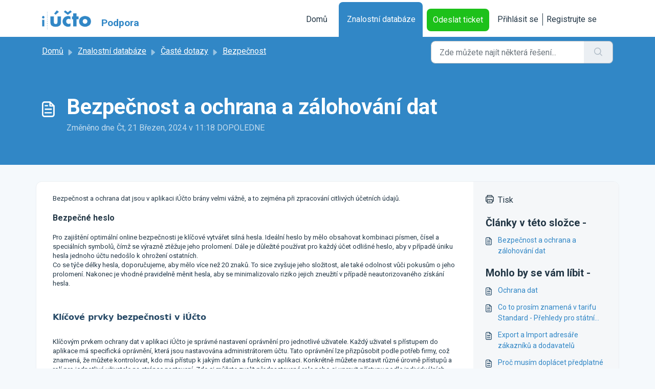

--- FILE ---
content_type: application/javascript
request_url: https://podpora.iucto.cz/assets/cdn/portal/scripts/marketplace.js
body_size: 32574
content:
(window.webpackJsonp=window.webpackJsonp||[]).push([[95],{0:function(e,t,n){"use strict";function r(e,t){var n=Object.keys(e);if(Object.getOwnPropertySymbols){var r=Object.getOwnPropertySymbols(e);t&&(r=r.filter(function(t){return Object.getOwnPropertyDescriptor(e,t).enumerable})),n.push.apply(n,r)}return n}function i(e){for(var t=1;t<arguments.length;t++){var n=null!=arguments[t]?arguments[t]:{};t%2?r(Object(n),!0).forEach(function(t){f()(e,t,n[t])}):Object.getOwnPropertyDescriptors?Object.defineProperties(e,Object.getOwnPropertyDescriptors(n)):r(Object(n)).forEach(function(t){Object.defineProperty(e,t,Object.getOwnPropertyDescriptor(n,t))})}return e}function a(e){"loading"!==document.readyState?e():document.addEventListener("DOMContentLoaded",e)}function o(){var e,t=navigator,n=t.userAgent;return n.match(/chrome|chromium|crios/i)?e="chrome":n.match(/firefox|fxios/i)?e="firefox":n.match(/safari/i)?e="safari":n.match(/opr\//i)?e="opera":n.match(/edg/i)&&(e="edge"),e}function s(e){var t=arguments.length>1&&void 0!==arguments[1]?arguments[1]:"/support/",n=new URL(window.location.href).pathname,r=n.split(t)[0];return r?"".concat(r).concat(e):e}function c(e,t,n){var r=e.hasAttribute("disabled"),i=JSON.stringify(t)!==JSON.stringify(n);i?r&&e.removeAttribute("disabled"):!r&&e.setAttribute("disabled",!0)}n.d(t,"i",function(){return a}),n.d(t,"d",function(){return y}),n.d(t,"p",function(){return g}),n.d(t,"w",function(){return w}),n.d(t,"r",function(){return k}),n.d(t,"M",function(){return x}),n.d(t,"K",function(){return _}),n.d(t,"t",function(){return S}),n.d(t,"I",function(){return E}),n.d(t,"F",function(){return O}),n.d(t,"b",function(){return j}),n.d(t,"k",function(){return T}),n.d(t,"f",function(){return C}),n.d(t,"O",function(){return L}),n.d(t,"A",function(){return A}),n.d(t,"o",function(){return q}),n.d(t,"x",function(){return I}),n.d(t,"D",function(){return m}),n.d(t,"C",function(){return v}),n.d(t,"m",function(){return N}),n.d(t,"J",function(){return P}),n.d(t,"B",function(){return D}),n.d(t,"n",function(){return M}),n.d(t,"e",function(){return R}),n.d(t,"l",function(){return F}),n.d(t,"j",function(){return B}),n.d(t,"c",function(){return z}),n.d(t,"z",function(){return H}),n.d(t,"h",function(){return W}),n.d(t,"N",function(){return V}),n.d(t,"L",function(){return c}),n.d(t,"q",function(){return J}),n.d(t,"s",function(){return U}),n.d(t,"E",function(){return $}),n.d(t,"a",function(){return o}),n.d(t,"y",function(){return s}),n.d(t,"u",function(){return Y}),n.d(t,"g",function(){return G}),n.d(t,"H",function(){return Q}),n.d(t,"v",function(){return K}),n.d(t,"G",function(){return ee});var u=n(1),l=n.n(u),d=n(9),f=n.n(d),p=n(16),h=n(2),m=function(e){var t=document.createElement("div");return t.textContent=e,t.innerHTML.replace(/"/g,"&quot;")},v=function(e){try{return encodeURIComponent(e)}catch(t){return e}},g=function(){return window.localStorage.getItem("recentSearches")?JSON.parse(window.localStorage.getItem("recentSearches")):[]},y=function(){localStorage.setItem("recentSearches","")},b=function(){return window.store.currentLocale||window.store.defaultLocale},w=function(){var e=document.querySelector(".fw-recent-searches"),t=g();e.innerHTML=t.map(function(e){return'<li><a class="ps-32 line-clamp-2" href="/'.concat(b(),"/support/search?term=").concat(v(e),'">').concat(m(e),"</a></li>")}).join("")},k=function(e,t){return e&&e.classList.contains(t)},x=function(e){var t=[].concat(e);t.forEach(function(e){e&&e.classList.toggle("d-none")})},_=function(e){var t=arguments.length>1&&void 0!==arguments[1]?arguments[1]:"primary",n=[].concat(e);n.forEach(function(e){k(e,"btn-".concat(t))?e.classList.replace("btn-".concat(t),"btn-outline-".concat(t)):e.classList.replace("btn-outline-".concat(t),"btn-".concat(t))})},S=function(e){var t=[].concat(e);t.forEach(function(e){e&&!e.classList.contains("d-none")&&e.classList.add("d-none")})},E=function(e){var t=[].concat(e);t.forEach(function(e){e&&e.classList.contains("d-none")&&e.classList.remove("d-none")})},O=function(e,t){Object.keys(t).forEach(function(n){e.setAttribute(n,t[n])})},j=function(e){var t=document.createElement("input");O(t,{type:"hidden",name:"authenticity_token",value:window.csrfToken}),e.appendChild(t)},T=function(e,t){return fetch(e,i(i({},t),{},{headers:{"X-CSRF-Token":window.csrfToken}}))},C=function(e){var t=arguments.length>1&&void 0!==arguments[1]?arguments[1]:300,n=null;return function(){for(var r=arguments.length,i=new Array(r),a=0;r>a;a++)i[a]=arguments[a];clearTimeout(n),n=setTimeout(function(){e.apply(void 0,i)},t)}},L=function(e,t){e&&e.addEventListener("change",function(e){var t={};t[e.target.id]=e.target.value,Object(h.d)(e.target,Object(h.a)(e.target),t)}),t&&EventManager.on("click",t,function(){return e.dataset.formChanged=!1,Object(h.c)(e,Object(h.b)(e))?Promise.resolve():Promise.reject()})},A=function(e){[].concat(l()(e.querySelectorAll(".form-group .form-control")),l()(e.querySelectorAll(".form-group .form-check-input"))).forEach(function(e){k(e,"invalid")&&(e.classList.remove("invalid"),"checkbox"===e.type?(e.nextElementSibling.nextElementSibling.classList.remove("d-block"),e.nextElementSibling.nextElementSibling.classList.add("d-none")):(e.nextElementSibling.classList.remove("d-block"),e.nextElementSibling.classList.add("d-none")))})},q=function(e){return e.charCode?e.charCode:e.keyCode?e.keyCode:e.which?e.which:0},I=function(e){var t=q(e);return t>=48&&57>=t||t>=65&&90>=t||t>=96&&105>=t||8===t||32===t?!0:!1},P=function(e,t){return sessionStorage.setItem(e,JSON.stringify(t))},N=function(e){return sessionStorage.getItem(e)?JSON.parse(sessionStorage.getItem(e)):void 0},D=function(e){return sessionStorage.removeItem(e)},M=function(e){var t=["Bytes","KB","MB","GB","TB"];if(!e)return"0 Byte";var n=parseInt(Math.floor(Math.log(e)/Math.log(1024)));return"".concat(Math.round(e/Math.pow(1024,n),2)," ").concat(t[n])},R=function(e){return e.replace(/[A-Z]/g,function(e,t){return(0!==t?"-":"")+e.toLowerCase()})},F=function(e,t){for(var n=arguments.length>2&&void 0!==arguments[2]?arguments[2]:null;e&&e.tagName!==t.toUpperCase();){if(n&&e.tagName===n)return null;e=e.parentElement}return e},B={email:{presence:!0,email:!0}},z=50,H=function(){var e=arguments.length>0&&void 0!==arguments[0]?arguments[0]:[],t={},n=new URLSearchParams(document.location.search);return n.forEach(function(n,r){var i=decodeURIComponent(n);e.includes(r)||(r in t?t[r].push(i):t[r]=[i])}),t},W=function(e){return JSON.parse(JSON.stringify(e))},V=function(e){if(window.history.replaceState){var t="".concat(window.location.protocol,"//").concat(window.location.host).concat(window.location.pathname,"?").concat(e);window.history.replaceState({path:t},"",t)}},J=function(e){return"choicesInstance"in e},U=function(e){return"_flatpickr"in e},$=function(e){return e.offsetHeight+e.scrollTop>=e.scrollHeight},X=function(e,t){var n=e.getAttribute("aria-describedby");n&&!t.getAttribute("aria-describedby")&&t.setAttribute("aria-describedby",n)},Y=function(e){var t={altInput:!0,altInputClass:"form-control alt-flatpickr-input",altFormat:"j M, Y",dateFormat:"Y-m-d",locale:window.I18n.t("portal_js_translations.flatpickr_translations"),onReady:function(e,t,n){n.altInput&&n.input&&X(n.input,n.altInput)}};e.querySelectorAll('input[type="date"]').forEach(function(e){Object(p.a)(e,t)})},G=function(e){try{var t=e?String(e):"";return t.replace(/&lt;?/g,"<").replace(/&gt;?/g,">")}catch(n){return e}},Q=function(e){var t,n,r,i,a,o,s;if(null!==e&&void 0!==e&&null!==(t=e.defaults)&&void 0!==t&&t.options){null!==(n=window)&&void 0!==n&&null!==(r=n.store)&&void 0!==r&&null!==(i=r.portalLaunchParty)&&void 0!==i&&i.enableStrictSearch&&(e.defaults.options.searchFields=["label"],e.defaults.options.fuseOptions={threshold:.1,ignoreLocation:!0,distance:1e3});var c=null===(a=window)||void 0===a?void 0:null===(o=a.store)||void 0===o?void 0:null===(s=o.portalLaunchParty)||void 0===s?void 0:s.homepageNavAccessibilityEnabled,u=document.getElementById("navbarContent");c&&u&&u.classList.add("home_nav_accessibility_lp")}},Z=["notice","warning","error"],K=function(){setTimeout(function(){Z.forEach(function(e){var t=document.querySelector("#".concat(e,".alert"));t&&t.focus()})},500)},ee=function(e){var t=e.containerOuter.element,n=t.closest(".form-group");if(n){var r=n.querySelector("div.invalid-feedback"),i=r&&r.id;i&&!t.getAttribute("aria-describedby")&&t.setAttribute("aria-describedby",i)}}},112:function(e,t,n){function r(t){var n="function"==typeof Map?new Map:void 0;return e.exports=r=function(e){function t(){return s(e,arguments,i(this).constructor)}if(null===e||!o(e))return e;if("function"!=typeof e)throw new TypeError("Super expression must either be null or a function");if("undefined"!=typeof n){if(n.has(e))return n.get(e);n.set(e,t)}return t.prototype=Object.create(e.prototype,{constructor:{value:t,enumerable:!1,writable:!0,configurable:!0}}),a(t,e)},e.exports["default"]=e.exports,e.exports.__esModule=!0,r(t)}var i=n(14),a=n(149),o=n(201),s=n(202);e.exports=r,e.exports["default"]=e.exports,e.exports.__esModule=!0},156:function(e,t,n){"use strict";n.r(t),t["default"]='<div\n  class="alert alert-{{type}} alert-dismissible fade show mb-0"\n  role="alert"\n  data-test-id="notification-alert"\n  >\n  {%if title.size > 0 %}\n    <h4 class="alert-heading" data-test-id="heading">{{ title | escape }}</h4>\n  {% endif %}\n  \n  {{ message | escape }}\n\n  {%if dismissible %}\n    <button type="button" class="btn-close" data-bs-dismiss="alert" aria-label="{{ \'portal_elements.close\' | t }}" data-test-id="btn-close"></button>\n  {% endif %}\n</div>'},157:function(e,t,n){"use strict";n.r(t),t["default"]='<div class="modal fade" id="confirm-dialog" data-test-id="confirm-dialog" tabindex="-1" role="dialog" aria-labelledby="modal-title" aria-describedby="modal-body" data-bs-backdrop="{{ backdrop }}" data-bs-keyboard="{{ keyboard }}" aria-hidden="true">\n  <div class="modal-dialog" role="document">\n    <div class="modal-content">\n      <div class="modal-header border-0">\n        <h5 class="modal-title" id="modal-title" data-test-id="modal-title">{{ title | escape }}</h5>\n        <button type="button" class="btn-close" data-bs-dismiss="modal" aria-label="{{ \'portal_elements.close\' | t }}" data-test-id="btn-close"></button>\n      </div>\n\n      <div class="modal-body" id="modal-body" data-test-id="modal-body">\n        {{ message | escape }}\n      </div>\n      \n      <div class="modal-footer border-0">\n        {% element \'button\' %}\n          {\n            "id": "btn-continue",\n            "class": "btn-primary",\n            "content": "{{ saveLabel | escape }}",\n            "other_attributes": [\n              { "key": "role", "value": "button"},\n              { "key": "aria-label", "value": "{{ saveLabel | escape }}"},\n              { "key": "data-bs-dismiss", "value": "modal" },\n              { "key": "data-test-id", "value": "btn-continue" }\n            ]\n          }\n        {% endelement %}\n\n        {% element \'button\' %}\n          {\n            "id": "btn-cancel",\n            "class": "btn-default",\n            "content": "{{ cancelLabel | escape }}",\n            "other_attributes": [\n              { "key": "role", "value": "button" },\n              { "key": "aria-label", "value": "{{ cancelLabel | escape }}" },\n              { "key": "data-bs-dismiss", "value": "modal" },\n              { "key": "data-test-id", "value": "btn-cancel" }\n            ]\n          }\n        {% endelement %}\n      </div>\n    </div>\n  </div>\n</div>'},167:function(e,t,n){function r(e,t){if(null==e)return{};var n,r,a=i(e,t);if(Object.getOwnPropertySymbols){var o=Object.getOwnPropertySymbols(e);for(r=0;r<o.length;r++)n=o[r],t.indexOf(n)>=0||Object.prototype.propertyIsEnumerable.call(e,n)&&(a[n]=e[n])}return a}var i=n(200);e.exports=r,e.exports["default"]=e.exports,e.exports.__esModule=!0},168:function(e,t,n){"use strict";(function(e){function r(e,t){var n=Object.keys(e);if(Object.getOwnPropertySymbols){var r=Object.getOwnPropertySymbols(e);t&&(r=r.filter(function(t){return Object.getOwnPropertyDescriptor(e,t).enumerable})),n.push.apply(n,r)}return n}function i(e){for(var t=1;t<arguments.length;t++){var n=null!=arguments[t]?arguments[t]:{};t%2?r(Object(n),!0).forEach(function(t){o()(e,t,n[t])}):Object.getOwnPropertyDescriptors?Object.defineProperties(e,Object.getOwnPropertyDescriptors(n)):r(Object(n)).forEach(function(t){Object.defineProperty(e,t,Object.getOwnPropertyDescriptor(n,t))})}return e}n.d(t,"a",function(){return d});var a=n(9),o=n.n(a),s=n(5),c=n.n(s),u=n(169),l=new u.a;l.registerTag("element",{parse:function(e,t){var n=this,r=e.args.match(/'(\w+)'/)[1],i=r.substr(0,r.lastIndexOf("/"));this.elementPath=""!==i?"".concat(i,"/"):"",this.elementName=r.split("/").pop(),this.templates=[];var a=this.liquid.parser.parseStream(t);a.on("tag:endelement",function(){a.stop()}).on("template",function(e){n.templates.push(e)}).on("end",function(){throw new Error(window.I18n.translate("portal_elements.error_messages.liquid_tag_not_closed",{tagName:e.getText()}))}),a.start()},render:c.a.mark(function f(t,r){var a,o,s,u,l,d;return c.a.wrap(function(c){for(;;)switch(c.prev=c.next){case 0:return c.t0=JSON,c.next=3,this.liquid.renderer.renderTemplates(this.templates,t);case 3:if(c.t1=c.sent,o=c.t0.parse.call(c.t0,c.t1),null===(a=e)||void 0===a||!a.env.JEST_WORKER_ID){c.next=14;break}u=n(!function(){var e=new Error("Cannot find module '../../../../liquid-mocks/mock-data/elements'");throw e.code="MODULE_NOT_FOUND",e}()),l=u[this.elementName]||{},Object.keys(o).forEach(function(e){""===o[e]&&l[e]&&delete o[e]}),o=i(i({},l),o),d=n(204),s=this.liquid.renderFileSync(d.resolve(helpkitPortalFilesPath,"elements/".concat(this.elementPath,"_").concat(this.elementName,".liquid")),o),c.next=20;break;case 14:return c.t2=this.liquid,c.next=17,n(205)("./".concat(this.elementPath,"_").concat(this.elementName,".liquid"));case 17:c.t3=c.sent["default"],c.t4=o,s=c.t2.parseAndRenderSync.call(c.t2,c.t3,c.t4);case 20:r.write(s);case 21:case"end":return c.stop()}},f,this)})}),l.registerFilter("t",function(e){return window.I18n.translate(e)});var d=function(e,t){return l.parseAndRender(e,t)}}).call(this,n(154))},169:function(e,t,n){"use strict";function r(e,t){var n="undefined"!=typeof Symbol&&e[Symbol.iterator]||e["@@iterator"];if(!n){if(Array.isArray(e)||(n=i(e))||t&&e&&"number"==typeof e.length){n&&(e=n);var r=0,a=function(){};return{s:a,n:function(){return r>=e.length?{done:!0}:{done:!1,value:e[r++]}},e:function(e){throw e},f:a}}throw new TypeError("Invalid attempt to iterate non-iterable instance.\nIn order to be iterable, non-array objects must have a [Symbol.iterator]() method.")}var o,s=!0,c=!1;return{s:function(){n=n.call(e)},n:function(){var e=n.next();return s=e.done,e},e:function(e){c=!0,o=e},f:function(){try{s||null==n["return"]||n["return"]()}finally{if(c)throw o}}}}function i(e,t){if(e){if("string"==typeof e)return a(e,t);var n=Object.prototype.toString.call(e).slice(8,-1);return"Object"===n&&e.constructor&&(n=e.constructor.name),"Map"===n||"Set"===n?Array.from(e):"Arguments"===n||/^(?:Ui|I)nt(?:8|16|32)(?:Clamped)?Array$/.test(n)?a(e,t):void 0}}function a(e,t){(null==t||t>e.length)&&(t=e.length);for(var n=0,r=new Array(t);t>n;n++)r[n]=e[n];return r}function o(e){var t=s();return function(){var n,r=qt()(e);if(t){var i=qt()(this).constructor;n=Reflect.construct(r,arguments,i)}else n=r.apply(this,arguments);return Lt()(this,n)}}function s(){if("undefined"==typeof Reflect||!Reflect.construct)return!1;if(Reflect.construct.sham)return!1;if("function"==typeof Proxy)return!0;try{return Boolean.prototype.valueOf.call(Reflect.construct(Boolean,[],function(){})),!0}catch(e){return!1}}function c(e){return"[object String]"===Zt.call(e)}function u(e){return"function"==typeof e}function l(e){return e=d(e),h(e)?"":String(e)}function d(e){return e instanceof Gt?e.valueOf():e}function f(e){return"number"==typeof e}function p(e){return e&&u(e.toLiquid)?p(e.toLiquid()):e}function h(e){return null===e||void 0===e}function m(e){return"[object Array]"===Zt.call(e)}function v(e,t){e=e||{};for(var n in e)if(e.hasOwnProperty(n)&&t(e[n],n,e)===!1)break;return e}function g(e){return e[e.length-1]}function y(e){var t=Ht()(e);return null!==e&&("object"===t||"function"===t)}function b(e,t){for(var n=arguments.length>2&&void 0!==arguments[2]?arguments[2]:1,r=[],i=e;t>i;i+=n)r.push(i);return r}function w(e,t){var n=arguments.length>2&&void 0!==arguments[2]?arguments[2]:" ";return x(e,t,n,function(e,t){return t+e})}function k(e,t){var n=arguments.length>2&&void 0!==arguments[2]?arguments[2]:" ";return x(e,t,n,function(e,t){return e+t})}function x(e,t,n,r){e=String(e);for(var i=t-e.length;i-->0;)e=r(e,n);return e}function _(e){return e}function S(e){return e.replace(/(\w?)([A-Z])/g,function(e,t,n){return(t?t+"_":"")+n.toLowerCase()})}function E(e){var t=Bt()(e).some(function(e){return e>="a"&&"z">=e});return t?e.toUpperCase():e.toLowerCase()}function O(e,t){return e.length>t?e.substr(0,t-3)+"...":e}function j(e,t){return null==e&&null==t?0:null==e?1:null==t?-1:(e=Kt.call(e),t=Kt.call(t),t>e?-1:e>t?1:0)}function T(e,t){var n=document.createElement("base");n.href=e;var r=document.getElementsByTagName("head")[0];r.insertBefore(n,r.firstChild);var i=document.createElement("a");i.href=t;var a=i.href;return r.removeChild(n),a}function C(e,t,n){e.length&&"/"!==g(e)&&(e+="/");var r=T(e,t);return r.replace(/^(\w+:\/\/[^/]+)(\/[^?]+)/,function(e,t,r){var i=r.split("/").pop();return/\.\w+$/.test(i)?e:t+r+n})}function L(e){return A.apply(this,arguments)}function A(){return A=Rt()(Xt.a.mark(function e(t){return Xt.a.wrap(function(e){for(;;)switch(e.prev=e.next){case 0:return e.abrupt("return",new Promise(function(e,n){var r=new XMLHttpRequest;r.onload=function(){r.status>=200&&r.status<300?e(r.responseText):n(new Error(r.statusText))},r.onerror=function(){n(new Error("An error occurred whilst receiving the response."))},r.open("GET",t),r.send()}));case 1:case"end":return e.stop()}},e)})),A.apply(this,arguments)}function q(e){var t=new XMLHttpRequest;if(t.open("GET",e,!1),t.send(),t.status<200||t.status>=300)throw new Error(t.statusText);return t.responseText}function I(e){return P.apply(this,arguments)}function P(){return P=Rt()(Xt.a.mark(function e(t){return Xt.a.wrap(function(e){for(;;)switch(e.prev=e.next){case 0:return e.abrupt("return",!0);case 1:case"end":return e.stop()}},e)})),P.apply(this,arguments)}function N(e){return!0}function D(e){return e&&u(e.equals)}function M(e,t){return!R(e,t)}function R(e,t){return t.opts.jsTruthy?!e:e===!1||void 0===e||null===e}function F(e){for(var t={},n=0,r=Object.entries(e);n<r.length;n++){for(var i=Dt()(r[n],2),a=i[0],o=i[1],s=t,c=0;c<a.length;c++){var u=a[c];s[u]=s[u]||{},c===a.length-1&&an[a.charCodeAt(c)]&on&&(s[u].needBoundary=!0),s=s[u]}s.handler=o,s.end=!0}return t}function B(e){if(e=e||{},e.hasOwnProperty("root")&&(e.root=H(e.root)),e.hasOwnProperty("cache")){var t;t="number"==typeof e.cache?e.cache>0?new tn(e.cache):void 0:"object"===Ht()(e.cache)?e.cache:e.cache?new tn(1024):void 0,e.cache=t}return e.hasOwnProperty("operators")&&(e.operatorsTrie=F(e.operators)),e}function z(e){return Object.assign({},pn,e)}function H(e){return m(e)?e:c(e)?[e]:[]}function W(e){var t=e.getPosition(),n=Dt()(t,1),r=n[0],i=e.input.split("\n"),a=Math.max(r-2,1),o=Math.min(r+3,i.length),s=b(a,o+1).map(function(e){var t=e===r?">> ":"   ",n=w(String(e),String(o).length),a=i[e-1];return"".concat(t).concat(n,"| ").concat(a)}).join("\n");return s}function V(e,t){t.file&&(e+=", file:".concat(t.file));var n=t.getPosition(),r=Dt()(n,2),i=r[0],a=r[1];return e+=", line:".concat(i,", col:").concat(a)}function J(e,t){return h(e)?e:(e=p(e),u(e[t])?e[t]():e instanceof Gt?e.hasOwnProperty(t)?e[t]:e.liquidMethodMissing(t):"size"===t?X(e):"first"===t?U(e):"last"===t?$(e):e[t])}function U(e){return m(e)?e[0]:e.first}function $(e){return m(e)?e[e.length-1]:e.last}function X(e){return m(e)||c(e)?e.length:e.size}function Y(e){return!!(oe(e)&fn.Delimited)}function G(e){return oe(e)===fn.Operator}function Q(e){return oe(e)===fn.HTML}function Z(e){return oe(e)===fn.Output}function K(e){return oe(e)===fn.Tag}function ee(e){return oe(e)===fn.Quoted}function te(e){return oe(e)===fn.Literal}function ne(e){return oe(e)===fn.Number}function re(e){return oe(e)===fn.PropertyAccess}function ie(e){return oe(e)===fn.Word}function ae(e){return oe(e)===fn.Range}function oe(e){return e?e.kind:-1}function se(e,t){for(var n=!1,r=0;r<e.length;r++){var i=e[r];Y(i)&&(!n&&i.trimLeft&&ce(e[r-1],t.greedy),K(i)&&("raw"===i.name?n=!0:"endraw"===i.name&&(n=!1)),!n&&i.trimRight&&ue(e[r+1],t.greedy))}}function ce(e,t){if(e&&Q(e))for(var n=t?sn:un;an[e.input.charCodeAt(e.end-1-e.trimRight)]&n;)e.trimRight++}function ue(e,t){if(e&&Q(e)){for(var n=t?sn:un;an[e.input.charCodeAt(e.begin+e.trimLeft)]&n;)e.trimLeft++;"\n"===e.input.charAt(e.begin+e.trimLeft)&&e.trimLeft++}}function le(e){var t=e.charCodeAt(0);return t>=97?t-87:t>=65?t-55:t-48}function de(e){for(var t="",n=1;n<e.length-1;n++)if("\\"===e[n])if(void 0!==Dn[e[n+1]])t+=Dn[e[++n]];else if("u"===e[n+1]){for(var r=0,i=n+2;n+5>=i&&Pn.test(e[i]);)r=16*r+le(e[i++]);n=i-1,t+=String.fromCharCode(r)}else if(Nn.test(e[n+1])){for(var a=n+1,o=0;n+3>=a&&Nn.test(e[a]);)o=8*o+le(e[a++]);n=a-1,t+=String.fromCharCode(o)}else t+=e[++n];else t+=e[n];return t}function fe(e,t){if(!e){var n=t?t():"expect ".concat(e," to be true");throw new wn(n)}}function pe(e,t,n){for(var r,i=arguments.length>3&&void 0!==arguments[3]?arguments[3]:e.length,a=n,o=t;a[e[o]]&&i>o;)a=a[e[o++]],a.end&&(r=a);return r?r.needBoundary&&an[e.charCodeAt(o)]&on?-1:o:-1}function he(e,t){var n=arguments.length>2&&void 0!==arguments[2]?arguments[2]:!1;return re(e)?me(e,t,n):ae(e)?we(e,t):te(e)?be(e):ne(e)?ve(e):ie(e)?e.getText():ee(e)?ge(e):void 0}function me(e,t,n){var r=e.getVariableAsText(),i=e.props.map(function(e){return he(e,t,!1)});try{return t.get([r].concat(Bt()(i)))}catch(a){if(n&&"InternalUndefinedVariableError"===a.name)return null;throw new yn(a,e)}}function ve(e){var t=e.whole.content+"."+(e.decimal?e.decimal.content:"");return Number(t)}function ge(e){return de(e.getText())}function ye(e,t,n,r,i){var a=e[t.operator];return a(n,r,i)}function be(e){return Ln[e.literal]}function we(e,t){var n=he(e.lhs,t),r=he(e.rhs,t);return b(+n,+r+1)}function ke(e){var t,n,i,a;return Xt.a.wrap(function(o){for(;;)switch(o.prev=o.next){case 0:t=[],n=r(e),o.prev=2,n.s();case 4:if((i=n.n()).done){o.next=19;break}if(a=i.value,!G(a)){o.next=15;break}case 7:if(!(t.length&&t[t.length-1].getPrecedence()>a.getPrecedence())){o.next=12;break}return o.next=10,t.pop();case 10:o.next=7;break;case 12:t.push(a),o.next=17;break;case 15:return o.next=17,a;case 17:o.next=4;break;case 19:o.next=24;break;case 21:o.prev=21,o.t0=o["catch"](2),n.e(o.t0);case 24:return o.prev=24,n.f(),o.finish(24);case 27:if(!t.length){o.next=32;break}return o.next=30,t.pop();case 30:o.next=27;break;case 32:case"end":return o.stop()}},Yt,null,[[2,21,24,27]])}function xe(e){return m(e)}function _e(e){var t={then:function(t){return t(e)},"catch":function(){return t}};return t}function Se(e){var t={then:function(n,r){return r?r(e):t},"catch":function(t){return t(e)}};return t}function Ee(e){return e&&u(e.then)}function Oe(e){return e&&u(e.next)&&u(e["throw"])&&u(e["return"])}function je(e){function t(n){var r;try{r=e.next(n)}catch(i){return Se(i)}return r.done?_e(r.value):je(r.value).then(t,function(n){var r;try{r=e["throw"](n)}catch(i){return Se(i)}return r.done?_e(r.value):t(r.value)})}return Ee(e)?e:Oe(e)?t():_e(e)}function Te(e){return Promise.resolve(je(e))}function Ce(e){var t;return je(e).then(function(e){return t=e,_e(t)})["catch"](function(e){throw e}),t}function Le(e){return m(e)?e:c(e)&&e.length>0?[e]:y(e)?Object.keys(e).map(function(t){return[t,e[t]]}):[]}function Ae(e){return m(e)?e:[e]}function qe(e){var t=e.readIdentifier().content;if(t)return t;var n=e.readQuoted();return n?ge(n):void 0}function Ie(e){return l(e).replace(/&|<|>|"|'/g,function(e){return Tr[e]})}function Pe(e){return String(e).replace(/&(amp|lt|gt|#34|#39);/g,function(e){return Cr[e]})}function Ne(e){return Ie(Pe(e))}function De(e){return e.replace(/\n/g,"<br />\n")}function Me(e){return e.replace(/<script.*?<\/script>|<!--.*?-->|<style.*?<\/style>|<.*?>/g,"")}function Re(e){var t=arguments.length>1&&void 0!==arguments[1]?arguments[1]:0,n=Math.pow(10,t);return Math.round(e*n)/n}function Fe(e,t){return Number(e)+Number(t)}function Be(e,t){return e&&e.sort?void 0!==t?Bt()(e).sort(function(e,n){return j(e[t],n[t])}):Bt()(e).sort(j):[]}function ze(e,t){var n=this,r=function(e){return t?n.context.getFromScope(e,t.split(".")):e};return Ae(e).sort(function(e,t){return e=r(e),t=r(t),t>e?-1:e>t?1:0})}function He(e,t){var n=this;return Ae(e).map(function(e){return n.context.getFromScope(e,t.split("."))})}function We(e){return Ae(e).filter(function(e){return!h(e)})}function Ve(e,t){return Ae(e).concat(t)}function Je(e,t){var n=arguments.length>2&&void 0!==arguments[2]?arguments[2]:1;return t=0>t?e.length+t:t,e.slice(t,t+n)}function Ue(e,t,n){var r=this;return Ae(e).filter(function(e){var i=r.context.getFromScope(e,String(t).split("."));return void 0===n?M(i,r.context):i===n})}function $e(e){var t={};return(e||[]).filter(function(e){return t.hasOwnProperty(String(e))?!1:(t[String(e)]=!0,!0)})}function Xe(e){return e.slice(0,3)}function Ye(e){var t=Ze(e)?29:28;return[31,t,31,30,31,30,31,31,30,31,30,31]}function Ge(e){for(var t=0,n=0;n<e.getMonth();++n)t+=Ye(e)[n];return t+e.getDate()}function Qe(e,t){var n=Ge(e)+(t-e.getDay()),r=new Date(e.getFullYear(),0,1),i=7-r.getDay()+t;return String(Math.floor((n-i)/7)+1)}function Ze(e){var t=e.getFullYear();return!(0!==(3&t)||!(t%100||t%400===0&&t))}function Ke(e){var t=e.getDate().toString(),n=parseInt(t.slice(-1));return Qr[n]||Qr["default"]}function et(e){return parseInt(e.getFullYear().toString().substring(0,2),10)}function tt(e,t){var n=e;n instanceof ti&&(n=n.getDisplayDate());for(var r,i="",a=t;r=Ur.exec(a);)i+=a.slice(0,r.index),a=a.slice(r.index+r[0].length),i+=nt(n,r);return i+a}function nt(e,t){var n=Dt()(t,5),i=n[0],a=n[1],o=void 0===a?"":a,s=n[2],c=n[3],u=n[4],l=ei[u];if(!l)return i;var d,f={},p=r(o);try{for(p.s();!(d=p.n()).done;){var h=d.value;f[h]=!0}}catch(m){p.e(m)}finally{p.f()}var v=String(l(e,{flags:f,width:s,modifier:c})),g=Kr[u]||"0",y=s||Zr[u]||0;return f["^"]?v=v.toUpperCase():f["#"]&&(v=E(v)),f._?g=" ":f[0]&&(g="0"),f["-"]&&(y=0),w(v,y,g)}function rt(e,t){var n=e;return"now"===e||"today"===e?n=new Date:f(e)?n=new Date(1e3*e):c(e)&&(n=/^\d+$/.test(e)?new Date(1e3*+e):this.context.opts.preserveTimezones?new ti(e):new Date(e)),it(n)?tt(n,t):e}function it(e){return e instanceof Date&&!isNaN(e.getTime())}function at(e,t){return m(e)||c(e)?e.length?e:t:R(d(e),this.context)?t:e}function ot(e){return JSON.stringify(e)}function st(e,t){return fe(2===arguments.length,function(){return"append expect 2 arguments"}),l(e)+l(t)}function ct(e,t){return fe(2===arguments.length,function(){return"prepend expect 2 arguments"}),l(t)+l(e)}function ut(e){return l(e).replace(/^\s+/,"")}function lt(e){return l(e).toLowerCase()}function dt(e){return l(e).toUpperCase()}function ft(e,t){return l(e).split(String(t)).join("")}function pt(e,t){return l(e).replace(String(t),"")}function ht(e){return l(e).replace(/\s+$/,"")}function mt(e,t){return l(e).split(String(t))}function vt(e){return l(e).trim()}function gt(e){return l(e).replace(/\n/g,"")}function yt(e){return e=l(e),e.charAt(0).toUpperCase()+e.slice(1).toLowerCase()}function bt(e,t,n){return l(e).split(String(t)).join(n)}function wt(e,t,n){return l(e).replace(String(t),n)}function kt(e){var t=arguments.length>1&&void 0!==arguments[1]?arguments[1]:50,n=arguments.length>2&&void 0!==arguments[2]?arguments[2]:"...";return e=l(e),e.length<=t?e:e.substr(0,t-n.length)+n}function xt(e){var t=arguments.length>1&&void 0!==arguments[1]?arguments[1]:15,n=arguments.length>2&&void 0!==arguments[2]?arguments[2]:"...",r=e.split(/\s+/),i=r.slice(0,t).join(" ");return r.length>=t&&(i+=n),i}n.d(t,"a",function(){return ai});var _t=n(96),St=n.n(_t),Et=n(32),Ot=n.n(Et),jt=n(11),Tt=n.n(jt),Ct=n(29),Lt=n.n(Ct),At=n(14),qt=n.n(At),It=n(112),Pt=n.n(It),Nt=n(3),Dt=n.n(Nt),Mt=n(19),Rt=n.n(Mt),Ft=n(1),Bt=n.n(Ft),zt=n(22),Ht=n.n(zt),Wt=n(4),Vt=n.n(Wt),Jt=n(6),Ut=n.n(Jt),$t=n(5),Xt=n.n($t),Yt=Xt.a.mark(ke),Gt=function(){function e(){Vt()(this,e)}return Ut()(e,[{key:"valueOf",value:function(){return void 0}},{key:"liquidMethodMissing",value:function(e){return void 0}}]),e}(),Qt=function(){return Qt=Object.assign||function(e){for(var t,n=1,r=arguments.length;r>n;n++){t=arguments[n];for(var i in t)Object.prototype.hasOwnProperty.call(t,i)&&(e[i]=t[i])}return e},Qt.apply(this,arguments)},Zt=Object.prototype.toString,Kt=String.prototype.toLowerCase,en=function oi(e,t,n,r){Vt()(this,oi),this.key=e,this.value=t,this.next=n,this.prev=r},tn=function(){function e(t){var n=arguments.length>1&&void 0!==arguments[1]?arguments[1]:0;Vt()(this,e),this.limit=t,this.size=n,this.cache={},this.head=new en("HEAD",null,null,null),this.tail=new en("TAIL",null,null,null),this.head.next=this.tail,this.tail.prev=this.head}return Ut()(e,[{key:"write",value:function(e,t){if(this.cache[e])this.cache[e].value=t;else{var n=new en(e,t,this.head.next,this.head);this.head.next.prev=n,this.head.next=n,this.cache[e]=n,this.size++,this.ensureLimit()}}},{key:"read",value:function(e){if(this.cache[e]){var t=this.cache[e].value;return this.remove(e),this.write(e,t),t}}},{key:"remove",value:function(e){var t=this.cache[e];t.prev.next=t.next,t.next.prev=t.prev,delete this.cache[e],this.size--}},{key:"clear",value:function(){this.head.next=this.tail,this.tail.prev=this.head,this.size=0,this.cache={}}},{key:"ensureLimit",value:function(){this.size>this.limit&&this.remove(this.tail.prev.key)}}]),e}(),nn=Object.freeze({resolve:C,readFile:L,readFileSync:q,exists:I,existsSync:N}),rn={"==":function(e,t){return D(e)?e.equals(t):D(t)?t.equals(e):e===t},"!=":function(e,t){return D(e)?!e.equals(t):D(t)?!t.equals(e):e!==t},">":function(e,t){return D(e)?e.gt(t):D(t)?t.lt(e):e>t},"<":function(e,t){return D(e)?e.lt(t):D(t)?t.gt(e):t>e},">=":function(e,t){return D(e)?e.geq(t):D(t)?t.leq(e):e>=t},"<=":function(e,t){return D(e)?e.leq(t):D(t)?t.geq(e):t>=e},contains:function(e,t){return e&&u(e.indexOf)?e.indexOf(t)>-1:!1},and:function(e,t,n){return M(e,n)&&M(t,n)},or:function(e,t,n){return M(e,n)||M(t,n)}},an=[0,0,0,0,0,0,0,0,0,20,4,4,4,20,0,0,0,0,0,0,0,0,0,0,0,0,0,0,0,0,0,0,20,2,8,0,0,0,0,8,0,0,0,64,0,65,0,0,33,33,33,33,33,33,33,33,33,33,0,0,2,2,2,1,0,1,1,1,1,1,1,1,1,1,1,1,1,1,1,1,1,1,1,1,1,1,1,1,1,1,1,0,0,0,0,1,0,1,1,1,1,1,1,1,1,1,1,1,1,1,1,1,1,1,1,1,1,1,1,1,1,1,1,0,0,0,0,0],on=1,sn=4,cn=8,un=16,ln=32,dn=64;an[160]=an[5760]=an[6158]=an[8192]=an[8193]=an[8194]=an[8195]=an[8196]=an[8197]=an[8198]=an[8199]=an[8200]=an[8201]=an[8202]=an[8232]=an[8233]=an[8239]=an[8287]=an[12288]=sn;var fn,pn={root:["."],cache:void 0,extname:"",fs:nn,dynamicPartials:!0,jsTruthy:!1,trimTagRight:!1,trimTagLeft:!1,trimOutputRight:!1,trimOutputLeft:!1,greedy:!0,tagDelimiterLeft:"{%",tagDelimiterRight:"%}",outputDelimiterLeft:"{{",outputDelimiterRight:"}}",preserveTimezones:!1,strictFilters:!1,strictVariables:!1,lenientIf:!1,globals:{},keepOutputType:!1,operators:rn,operatorsTrie:F(rn)},hn=function(e){function t(e,r){var i;return Vt()(this,t),i=n.call(this,e.message),i.originalError=e,i.token=r,i.context="",i}Tt()(t,e);var n=o(t);return Ut()(t,[{key:"update",value:function(){var e=this.originalError;this.context=W(this.token),this.message=V(e.message,this.token),this.stack=this.message+"\n"+this.context+"\n"+this.stack+"\nFrom "+e.stack}}]),t}(Pt()(Error)),mn=function(e){function t(e,r){var i,a;return Vt()(this,t),a=n.call(this,new Error(e),r),a.name="TokenizationError",Ot()((i=St()(a),qt()(t.prototype)),"update",i).call(i),a}Tt()(t,e);var n=o(t);return t}(hn),vn=function(e){function t(e,r){var i,a;return Vt()(this,t),a=n.call(this,e,r),a.name="ParseError",a.message=e.message,Ot()((i=St()(a),qt()(t.prototype)),"update",i).call(i),a}Tt()(t,e);var n=o(t);return t}(hn),gn=function(e){function t(e,r){var i,a;return Vt()(this,t),a=n.call(this,e,r.token),a.name="RenderError",a.message=e.message,Ot()((i=St()(a),qt()(t.prototype)),"update",i).call(i),a}Tt()(t,e);var n=o(t);return Ut()(t,null,[{key:"is",value:function(e){return"RenderError"===e.name}}]),t}(hn),yn=function(e){function t(e,r){var i,a;return Vt()(this,t),a=n.call(this,e,r),a.name="UndefinedVariableError",a.message=e.message,Ot()((i=St()(a),qt()(t.prototype)),"update",i).call(i),a}Tt()(t,e);var n=o(t);return t}(hn),bn=function(e){function t(e){var r;return Vt()(this,t),r=n.call(this,"undefined variable: ".concat(e)),
r.name="InternalUndefinedVariableError",r.variableName=e,r}Tt()(t,e);var n=o(t);return t}(Pt()(Error)),wn=function(e){function t(e){var r;return Vt()(this,t),r=n.call(this,e),r.name="AssertionError",r.message=e+"",r}Tt()(t,e);var n=o(t);return t}(Pt()(Error)),kn=function(){function e(){var t=arguments.length>0&&void 0!==arguments[0]?arguments[0]:{},n=arguments.length>1&&void 0!==arguments[1]?arguments[1]:pn,r=arguments.length>2&&void 0!==arguments[2]?arguments[2]:!1;Vt()(this,e),this.scopes=[{}],this.registers={},this.sync=r,this.opts=n,this.globals=n.globals,this.environments=t}return Ut()(e,[{key:"getRegister",value:function(e){var t=arguments.length>1&&void 0!==arguments[1]?arguments[1]:{};return this.registers[e]=this.registers[e]||t}},{key:"setRegister",value:function(e,t){return this.registers[e]=t}},{key:"saveRegister",value:function(){for(var e=this,t=arguments.length,n=new Array(t),r=0;t>r;r++)n[r]=arguments[r];return n.map(function(t){return[t,e.getRegister(t)]})}},{key:"restoreRegister",value:function(e){var t=this;return e.forEach(function(e){var n=Dt()(e,2),r=n[0],i=n[1];return t.setRegister(r,i)})}},{key:"getAll",value:function(){return[this.globals,this.environments].concat(Bt()(this.scopes)).reduce(function(e,t){return Qt(e,t)},{})}},{key:"get",value:function(e){var t=this.findScope(e[0]);return this.getFromScope(t,e)}},{key:"getFromScope",value:function(e,t){var n=this;return"string"==typeof t&&(t=t.split(".")),t.reduce(function(e,t){if(e=J(e,t),h(e)&&n.opts.strictVariables)throw new bn(t);return e},e)}},{key:"push",value:function(e){return this.scopes.push(e)}},{key:"pop",value:function(){return this.scopes.pop()}},{key:"bottom",value:function(){return this.scopes[0]}},{key:"findScope",value:function(e){for(var t=this.scopes.length-1;t>=0;t--){var n=this.scopes[t];if(e in n)return n}return e in this.environments?this.environments:this.globals}}]),e}();!function(e){e[e.Number=1]="Number",e[e.Literal=2]="Literal",e[e.Tag=4]="Tag",e[e.Output=8]="Output",e[e.HTML=16]="HTML",e[e.Filter=32]="Filter",e[e.Hash=64]="Hash",e[e.PropertyAccess=128]="PropertyAccess",e[e.Word=256]="Word",e[e.Range=512]="Range",e[e.Quoted=1024]="Quoted",e[e.Operator=2048]="Operator",e[e.Delimited=12]="Delimited"}(fn||(fn={}));var xn,_n=(Object.freeze({isDelimitedToken:Y,isOperatorToken:G,isHTMLToken:Q,isOutputToken:Z,isTagToken:K,isQuotedToken:ee,isLiteralToken:te,isNumberToken:ne,isPropertyAccessToken:re,isWordToken:ie,isRangeToken:ae}),function(){function e(t,n,r,i,a){Vt()(this,e),this.kind=t,this.input=n,this.begin=r,this.end=i,this.file=a}return Ut()(e,[{key:"getText",value:function(){return this.input.slice(this.begin,this.end)}},{key:"getPosition",value:function(){for(var e=1,t=1,n=0;n<this.begin;n++)"\n"===this.input[n]?(e++,t=1):t++;return[e,t]}},{key:"size",value:function(){return this.end-this.begin}}]),e}()),Sn=function(e){function t(e,r){var i;return Vt()(this,t),i=n.call(this,fn.Number,e.input,e.begin,r?r.end:e.end,e.file),i.whole=e,i.decimal=r,i}Tt()(t,e);var n=o(t);return t}(_n),En=function(e){function t(e,r,i,a){var o;return Vt()(this,t),o=n.call(this,fn.Word,e,r,i,a),o.input=e,o.begin=r,o.end=i,o.file=a,o.content=o.getText(),o}Tt()(t,e);var n=o(t);return Ut()(t,[{key:"isNumber",value:function(){for(var e=arguments.length>0&&void 0!==arguments[0]?arguments[0]:!1,t=e&&an[this.input.charCodeAt(this.begin)]&dn?this.begin+1:this.begin,n=t;n<this.end;n++)if(!(an[this.input.charCodeAt(n)]&ln))return!1;return!0}}]),t}(_n),On=function(e){function t(){return Vt()(this,t),n.apply(this,arguments)}Tt()(t,e);var n=o(t);return Ut()(t,[{key:"equals",value:function(e){return h(d(e))}},{key:"gt",value:function(){return!1}},{key:"geq",value:function(){return!1}},{key:"lt",value:function(){return!1}},{key:"leq",value:function(){return!1}},{key:"valueOf",value:function(){return null}}]),t}(Gt),jn=function(e){function t(){return Vt()(this,t),n.apply(this,arguments)}Tt()(t,e);var n=o(t);return Ut()(t,[{key:"equals",value:function(e){return e instanceof t?!1:(e=d(e),c(e)||m(e)?0===e.length:y(e)?0===Object.keys(e).length:!1)}},{key:"gt",value:function(){return!1}},{key:"geq",value:function(){return!1}},{key:"lt",value:function(){return!1}},{key:"leq",value:function(){return!1}},{key:"valueOf",value:function(){return""}}]),t}(Gt),Tn=function(e){function t(){return Vt()(this,t),n.apply(this,arguments)}Tt()(t,e);var n=o(t);return Ut()(t,[{key:"equals",value:function(e){return e===!1?!0:h(d(e))?!0:c(e)?/^\s*$/.test(e):Ot()(qt()(t.prototype),"equals",this).call(this,e)}}]),t}(jn),Cn=new On,Ln={"true":!0,"false":!1,nil:Cn,"null":Cn,empty:new jn,blank:new Tn},An=function(e){function t(e,r,i,a){var o;return Vt()(this,t),o=n.call(this,fn.Literal,e,r,i,a),o.input=e,o.begin=r,o.end=i,o.file=a,o.literal=o.getText(),o}Tt()(t,e);var n=o(t);return t}(_n),qn={"==":1,"!=":1,">":1,"<":1,">=":1,"<=":1,contains:1,and:0,or:0},In=function(e){function t(e,r,i,a){var o;return Vt()(this,t),o=n.call(this,fn.Operator,e,r,i,a),o.input=e,o.begin=r,o.end=i,o.file=a,o.operator=o.getText(),o}Tt()(t,e);var n=o(t);return Ut()(t,[{key:"getPrecedence",value:function(){var e=this.getText();return e in qn?qn[e]:1}}]),t}(_n),Pn=/[\da-fA-F]/,Nn=/[0-7]/,Dn={b:"\b",f:"\f",n:"\n",r:"\r",t:"	",v:""},Mn=function(e){function t(e,r,i){var a;return Vt()(this,t),a=n.call(this,fn.PropertyAccess,e.input,e.begin,i,e.file),a.variable=e,a.props=r,a}Tt()(t,e);var n=o(t);return Ut()(t,[{key:"getVariableAsText",value:function(){return this.variable instanceof En?this.variable.getText():de(this.variable.getText())}}]),t}(_n),Rn=function(e){function t(e,r,i,a,o,s){var c;return Vt()(this,t),c=n.call(this,fn.Filter,i,a,o,s),c.name=e,c.args=r,c}Tt()(t,e);var n=o(t);return t}(_n),Fn=function(e){function t(e,r,i,a,o,s){var c;return Vt()(this,t),c=n.call(this,fn.Hash,e,r,i,s),c.input=e,c.begin=r,c.end=i,c.name=a,c.value=o,c.file=s,c}Tt()(t,e);var n=o(t);return t}(_n),Bn=function(e){function t(e,r,i,a){var o;return Vt()(this,t),o=n.call(this,fn.Quoted,e,r,i,a),o.input=e,o.begin=r,o.end=i,o.file=a,o}Tt()(t,e);var n=o(t);return t}(_n),zn=function(e){function t(e,r,i,a){var o;return Vt()(this,t),o=n.call(this,fn.HTML,e,r,i,a),o.input=e,o.begin=r,o.end=i,o.file=a,o.trimLeft=0,o.trimRight=0,o}Tt()(t,e);var n=o(t);return Ut()(t,[{key:"getContent",value:function(){return this.input.slice(this.begin+this.trimLeft,this.end-this.trimRight)}}]),t}(_n),Hn=function(e){function t(e,r,i,a,o,s,c,u){var l;Vt()(this,t),l=n.call(this,e,i,a,o,u),l.trimLeft=!1,l.trimRight=!1,l.content=l.getText();var d="-"===r[0],f="-"===g(r);return l.content=r.slice(d?1:0,f?-1:r.length).trim(),l.trimLeft=d||s,l.trimRight=f||c,l}Tt()(t,e);var n=o(t);return t}(_n),Wn=function(e){function t(e,r,i,a,o){var s;Vt()(this,t);var c=a.trimTagLeft,u=a.trimTagRight,l=a.tagDelimiterLeft,d=a.tagDelimiterRight,f=e.slice(r+l.length,i-d.length);s=n.call(this,fn.Tag,f,e,r,i,c,u,o);var p=new $n(s.content,a.operatorsTrie);if(s.name=p.readIdentifier().getText(),!s.name)throw new mn("illegal tag syntax",St()(s));return p.skipBlank(),s.args=p.remaining(),s}Tt()(t,e);var n=o(t);return t}(Hn),Vn=function(e){function t(e,r,i,a,o,s){var c;return Vt()(this,t),c=n.call(this,fn.Range,e,r,i,s),c.input=e,c.begin=r,c.end=i,c.lhs=a,c.rhs=o,c.file=s,c}Tt()(t,e);var n=o(t);return t}(_n),Jn=function(e){function t(e,r,i,a,o){Vt()(this,t);var s=a.trimOutputLeft,c=a.trimOutputRight,u=a.outputDelimiterLeft,l=a.outputDelimiterRight,d=e.slice(r+u.length,i-l.length);return n.call(this,fn.Output,d,e,r,i,s,c,o)}Tt()(t,e);var n=o(t);return t}(Hn),Un=function(){function e(t){Vt()(this,e),this.postfix=Bt()(ke(t))}return Ut()(e,[{key:"evaluate",value:Xt.a.mark(function t(e,n){var i,a,o,s,c,u,l;return Xt.a.wrap(function(t){for(;;)switch(t.prev=t.next){case 0:fe(e,function(){return"unable to evaluate: context not defined"}),i=[],a=r(this.postfix),t.prev=3,a.s();case 5:if((o=a.n()).done){t.next=25;break}if(s=o.value,!G(s)){t.next=18;break}return t.next=10,i.pop();case 10:return c=t.sent,t.next=13,i.pop();case 13:u=t.sent,l=ye(e.opts.operators,s,u,c,e),i.push(l),t.next=23;break;case 18:return t.t0=i,t.next=21,he(s,e,n&&1===this.postfix.length);case 21:t.t1=t.sent,t.t0.push.call(t.t0,t.t1);case 23:t.next=5;break;case 25:t.next=30;break;case 27:t.prev=27,t.t2=t["catch"](3),a.e(t.t2);case 30:return t.prev=30,a.f(),t.finish(30);case 33:return t.abrupt("return",i[0]);case 34:case"end":return t.stop()}},t,this,[[3,27,30,33]])})}]),e}(),$n=function(){function e(t,n){var r=arguments.length>2&&void 0!==arguments[2]?arguments[2]:"";Vt()(this,e),this.input=t,this.trie=n,this.file=r,this.p=0,this.rawBeginAt=-1,this.N=t.length}return Ut()(e,[{key:"readExpression",value:function(){return new Un(this.readExpressionTokens())}},{key:"readExpressionTokens",value:Xt.a.mark(function t(){var e,n,r;return Xt.a.wrap(function(t){for(;;)switch(t.prev=t.next){case 0:if(e=this.readValue()){t.next=3;break}return t.abrupt("return");case 3:return t.next=5,e;case 5:if(!(this.p<this.N)){t.next=18;break}if(n=this.readOperator()){t.next=9;break}return t.abrupt("return");case 9:if(r=this.readValue()){t.next=12;break}return t.abrupt("return");case 12:return t.next=14,n;case 14:return t.next=16,r;case 16:t.next=5;break;case 18:case"end":return t.stop()}},t,this)})},{key:"readOperator",value:function(){this.skipBlank();var e=pe(this.input,this.p,this.trie,this.p+8);if(-1!==e)return new In(this.input,this.p,this.p=e,this.file)}},{key:"readFilters",value:function(){for(var e=[];;){var t=this.readFilter();if(!t)return e;e.push(t)}}},{key:"readFilter",value:function(){var e=this;if(this.skipBlank(),this.end())return null;fe("|"===this.peek(),function(){return"unexpected token at ".concat(e.snapshot())}),this.p++;var t=this.p,n=this.readIdentifier();if(!n.size())return null;var r=[];if(this.skipBlank(),":"===this.peek())do{++this.p;var i=this.readFilterArg();for(i&&r.push(i);this.p<this.N&&","!==this.peek()&&"|"!==this.peek();)++this.p}while(","===this.peek());return new Rn(n.getText(),r,this.input,t,this.p,this.file)}},{key:"readFilterArg",value:function(){var e=this.readValue();if(e){if(this.skipBlank(),":"!==this.peek())return e;++this.p;var t=this.readValue();return[e.getText(),t]}}},{key:"readTopLevelTokens",value:function(){for(var e=arguments.length>0&&void 0!==arguments[0]?arguments[0]:pn,t=[];this.p<this.N;){var n=this.readTopLevelToken(e);t.push(n)}return se(t,e),t}},{key:"readTopLevelToken",value:function(e){var t=e.tagDelimiterLeft,n=e.outputDelimiterLeft;return this.rawBeginAt>-1?this.readEndrawOrRawContent(e):this.match(t)?this.readTagToken(e):this.match(n)?this.readOutputToken(e):this.readHTMLToken(e)}},{key:"readHTMLToken",value:function(e){for(var t=this.p;this.p<this.N;){var n=e.tagDelimiterLeft,r=e.outputDelimiterLeft;if(this.match(n))break;if(this.match(r))break;++this.p}return new zn(this.input,t,this.p,this.file)}},{key:"readTagToken",value:function(){var e=arguments.length>0&&void 0!==arguments[0]?arguments[0]:pn,t=this.file,n=this.input,r=this.p;if(-1===this.readToDelimiter(e.tagDelimiterRight))throw this.mkError("tag ".concat(this.snapshot(r)," not closed"),r);var i=new Wn(n,r,this.p,e,t);return"raw"===i.name&&(this.rawBeginAt=r),i}},{key:"readToDelimiter",value:function(e){for(;this.p<this.N;)if(this.peekType()&cn)this.readQuoted();else if(++this.p,this.rmatch(e))return this.p;return-1}},{key:"readOutputToken",value:function(){var e=arguments.length>0&&void 0!==arguments[0]?arguments[0]:pn,t=this.file,n=this.input,r=e.outputDelimiterRight,i=this.p;if(-1===this.readToDelimiter(r))throw this.mkError("output ".concat(this.snapshot(i)," not closed"),i);return new Jn(n,i,this.p,e,t)}},{key:"readEndrawOrRawContent",value:function(e){for(var t=e.tagDelimiterLeft,n=e.tagDelimiterRight,r=this.p,i=this.readTo(t)-t.length;this.p<this.N;)if("endraw"===this.readIdentifier().getText())for(;this.p<=this.N;){if(this.rmatch(n)){var a=this.p;return r===i?(this.rawBeginAt=-1,new Wn(this.input,r,a,e,this.file)):(this.p=i,new zn(this.input,r,i,this.file))}if(this.rmatch(t))break;this.p++}else i=this.readTo(t)-t.length;throw this.mkError("raw ".concat(this.snapshot(this.rawBeginAt)," not closed"),r)}},{key:"mkError",value:function(e,t){return new mn(e,new En(this.input,t,this.N,this.file))}},{key:"snapshot",value:function(){var e=arguments.length>0&&void 0!==arguments[0]?arguments[0]:this.p;return JSON.stringify(O(this.input.slice(e),16))}},{key:"readWord",value:function(){return console.warn("Tokenizer#readWord() will be removed, use #readIdentifier instead"),this.readIdentifier()}},{key:"readIdentifier",value:function(){this.skipBlank();for(var e=this.p;this.peekType()&on;)++this.p;return new En(this.input,e,this.p,this.file)}},{key:"readHashes",value:function(){for(var e=[];;){var t=this.readHash();if(!t)return e;e.push(t)}}},{key:"readHash",value:function(){this.skipBlank(),","===this.peek()&&++this.p;var e=this.p,t=this.readIdentifier();if(t.size()){var n;return this.skipBlank(),":"===this.peek()&&(++this.p,n=this.readValue()),new Fn(this.input,e,this.p,t,n,this.file)}}},{key:"remaining",value:function(){return this.input.slice(this.p)}},{key:"advance",value:function(){var e=arguments.length>0&&void 0!==arguments[0]?arguments[0]:1;this.p+=e}},{key:"end",value:function(){return this.p>=this.N}},{key:"readTo",value:function(e){for(;this.p<this.N;)if(++this.p,this.rmatch(e))return this.p;return-1}},{key:"readValue",value:function(){var e=this.readQuoted()||this.readRange();if(e)return e;if("["===this.peek()){this.p++;var t=this.readQuoted();if(!t)return;if("]"!==this.peek())return;return this.p++,new Mn(t,[],this.p)}var n=this.readIdentifier();if(n.size()){for(var r=n.isNumber(!0),i=[];;)if("["===this.peek()){r=!1,this.p++;var a=this.readValue()||new En(this.input,this.p,this.p,this.file);this.readTo("]"),i.push(a)}else{if("."!==this.peek()||"."===this.peek(1))break;this.p++;var o=this.readIdentifier();if(!o.size())break;o.isNumber()||(r=!1),i.push(o)}return!i.length&&Ln.hasOwnProperty(n.content)?new An(this.input,n.begin,n.end,this.file):r?new Sn(n,i[0]):new Mn(n,i,this.p)}}},{key:"readRange",value:function(){this.skipBlank();var e=this.p;if("("===this.peek()){++this.p;var t=this.readValueOrThrow();this.p+=2;var n=this.readValueOrThrow();return++this.p,new Vn(this.input,e,this.p,t,n,this.file)}}},{key:"readValueOrThrow",value:function(){var e=this,t=this.readValue();return fe(t,function(){return"unexpected token ".concat(e.snapshot(),", value expected")}),t}},{key:"readQuoted",value:function(){this.skipBlank();var e=this.p;if(this.peekType()&cn){++this.p;for(var t=!1;this.p<this.N&&(++this.p,this.input[this.p-1]!==this.input[e]||t);)t?t=!1:"\\"===this.input[this.p-1]&&(t=!0);return new Bn(this.input,e,this.p,this.file)}}},{key:"readFileName",value:function(){for(var e=this.p;!(this.peekType()&sn)&&","!==this.peek()&&this.p<this.N;)this.p++;return new En(this.input,e,this.p,this.file)}},{key:"match",value:function(e){for(var t=0;t<e.length;t++)if(e[t]!==this.input[this.p+t])return!1;return!0}},{key:"rmatch",value:function(e){for(var t=0;t<e.length;t++)if(e[e.length-1-t]!==this.input[this.p-1-t])return!1;return!0}},{key:"peekType",value:function(){var e=arguments.length>0&&void 0!==arguments[0]?arguments[0]:0;return an[this.input.charCodeAt(this.p+e)]}},{key:"peek",value:function(){var e=arguments.length>0&&void 0!==arguments[0]?arguments[0]:0;return this.input[this.p+e]}},{key:"skipBlank",value:function(){for(;this.peekType()&sn;)++this.p}}]),e}(),Xn=function(){function e(t){Vt()(this,e),this.html="",this["break"]=!1,this["continue"]=!1,this.keepOutputType=!1,this.keepOutputType=t}return Ut()(e,[{key:"write",value:function(e){e=this.keepOutputType===!0?d(e):l(d(e)),this.keepOutputType===!0&&"string"!=typeof e&&""===this.html?this.html=e:this.html=l(this.html)+l(e)}}]),e}(),Yn=function(){function e(){Vt()(this,e)}return Ut()(e,[{key:"renderTemplates",value:Xt.a.mark(function t(e,n,i){var a,o,s,c,u;return Xt.a.wrap(function(t){for(;;)switch(t.prev=t.next){case 0:i||(i=new Xn(n.opts.keepOutputType)),a=r(e),t.prev=2,a.s();case 4:if((o=a.n()).done){t.next=21;break}return s=o.value,t.prev=6,t.next=9,s.render(n,i);case 9:if(c=t.sent,c&&i.write(c),!i["break"]&&!i["continue"]){t.next=13;break}return t.abrupt("break",21);case 13:t.next=19;break;case 15:throw t.prev=15,t.t0=t["catch"](6),u=gn.is(t.t0)?t.t0:new gn(t.t0,s);case 19:t.next=4;break;case 21:t.next=26;break;case 23:t.prev=23,t.t1=t["catch"](2),a.e(t.t1);case 26:return t.prev=26,a.f(),t.finish(26);case 29:return t.abrupt("return",i.html);case 30:case"end":return t.stop()}},t,null,[[2,23,26,29],[6,15]])})}]),e}(),Gn=function(){function e(t,n){Vt()(this,e),this.handlers={},this.stopRequested=!1,this.tokens=t,this.parseToken=n}return Ut()(e,[{key:"on",value:function(e,t){return this.handlers[e]=t,this}},{key:"trigger",value:function(e,t){var n=this.handlers[e];return n?(n(t),!0):!1}},{key:"start",value:function(){this.trigger("start");for(var e;!this.stopRequested&&(e=this.tokens.shift());)if(!(this.trigger("token",e)||K(e)&&this.trigger("tag:".concat(e.name),e))){var t=this.parseToken(e,this.tokens);this.trigger("template",t)}return this.stopRequested||this.trigger("end"),this}},{key:"stop",value:function(){return this.stopRequested=!0,this}}]),e}(),Qn=function si(e){Vt()(this,si),this.token=e},Zn=function(){function e(t){Vt()(this,e),this.hash={};var n,i=new $n(t,{}),a=r(i.readHashes());try{for(a.s();!(n=a.n()).done;){var o=n.value;this.hash[o.name.content]=o.value}}catch(s){a.e(s)}finally{a.f()}}return Ut()(e,[{key:"render",value:Xt.a.mark(function t(e){var n,r,i,a;return Xt.a.wrap(function(t){for(;;)switch(t.prev=t.next){case 0:n={},r=0,i=Object.keys(this.hash);case 2:if(!(r<i.length)){t.next=10;break}return a=i[r],t.next=6,he(this.hash[a],e);case 6:n[a]=t.sent;case 7:r++,t.next=2;break;case 10:return t.abrupt("return",n);case 11:case"end":return t.stop()}},t,this)})}]),e}(),Kn=function(){function e(t,n,r,i){Vt()(this,e),this.name=t,this.impl=n||_,this.args=r,this.liquid=i}return Ut()(e,[{key:"render",value:function(e,t){var n,i=[],a=r(this.args);try{for(a.s();!(n=a.n()).done;){var o=n.value;xe(o)?i.push([o[0],he(o[1],t)]):i.push(he(o,t))}}catch(s){a.e(s)}finally{a.f()}return this.impl.apply({context:t,liquid:this.liquid},[e].concat(i))}}]),e}(),er=function(){function e(t,n){Vt()(this,e),this.filters=[];var r=new $n(t,n.options.operatorsTrie);this.initial=r.readExpression(),this.filters=r.readFilters().map(function(e){var t=e.name,r=e.args;return new Kn(t,n.filters.get(t),r,n)})}return Ut()(e,[{key:"value",value:Xt.a.mark(function t(e,n){var i,a,o,s;return Xt.a.wrap(function(t){for(;;)switch(t.prev=t.next){case 0:return n=n||e.opts.lenientIf&&this.filters.length>0&&"default"===this.filters[0].name,t.next=3,this.initial.evaluate(e,n);case 3:i=t.sent,a=r(this.filters),t.prev=5,a.s();case 7:if((o=a.n()).done){t.next=14;break}return s=o.value,t.next=11,s.render(i,e);case 11:i=t.sent;case 12:t.next=7;break;case 14:t.next=19;break;case 16:t.prev=16,t.t0=t["catch"](5),a.e(t.t0);case 19:return t.prev=19,a.f(),t.finish(19);case 22:return t.abrupt("return",i);case 23:case"end":return t.stop()}},t,this,[[5,16,19,22]])})}]),e}(),tr=function(e){function t(e,r,i){var a;Vt()(this,t),a=n.call(this,e),a.name=e.name;var o=i.tags.get(e.name);return a.impl=Object.create(o),a.impl.liquid=i,a.impl.parse&&a.impl.parse(e,r),a}Tt()(t,e);var n=o(t);return Ut()(t,[{key:"render",value:Xt.a.mark(function r(e,t){var n,i;return Xt.a.wrap(function(r){for(;;)switch(r.prev=r.next){case 0:return r.next=2,new Zn(this.token.args).render(e);case 2:if(n=r.sent,i=this.impl,!u(i.render)){r.next=8;break}return r.next=7,i.render(e,t,n);case 7:return r.abrupt("return",r.sent);case 8:case"end":return r.stop()}},r,this)})}]),t}(Qn),nr=function(e){function t(e,r){var i;return Vt()(this,t),i=n.call(this,e),i.value=new er(e.content,r),i}Tt()(t,e);var n=o(t);return Ut()(t,[{key:"render",value:Xt.a.mark(function r(e,t){var n;return Xt.a.wrap(function(r){for(;;)switch(r.prev=r.next){case 0:return r.next=2,this.value.value(e,!1);case 2:n=r.sent,t.write(n);case 4:case"end":return r.stop()}},r,this)})}]),t}(Qn),rr=function(e){function t(e){var r;return Vt()(this,t),r=n.call(this,e),r.str=e.getContent(),r}Tt()(t,e);var n=o(t);return Ut()(t,[{key:"render",value:Xt.a.mark(function r(e,t){return Xt.a.wrap(function(e){for(;;)switch(e.prev=e.next){case 0:t.write(this.str);case 1:case"end":return e.stop()}},r,this)})}]),t}(Qn),ir=function(){function e(t){Vt()(this,e),this.liquid=t}return Ut()(e,[{key:"parse",value:function(e){for(var t,n=[];t=e.shift();)n.push(this.parseToken(t,e));return n}},{key:"parseToken",value:function(e,t){try{return K(e)?new tr(e,t,this.liquid):Z(e)?new nr(e,this.liquid):new rr(e)}catch(n){throw new vn(n,e)}}},{key:"parseStream",value:function(e){var t=this;return new Gn(e,function(e,n){return t.parseToken(e,n)})}}]),e}(),ar={parse:function(e){var t=new $n(e.args,this.liquid.options.operatorsTrie);this.key=t.readIdentifier().content,t.skipBlank(),fe("="===t.peek(),function(){return"illegal token ".concat(e.getText())}),t.advance(),this.value=t.remaining()},render:Xt.a.mark(function ci(e){return Xt.a.wrap(function(t){for(;;)switch(t.prev=t.next){case 0:return t.next=2,this.liquid._evalValue(this.value,e);case 2:e.bottom()[this.key]=t.sent;case 3:case"end":return t.stop()}},ci,this)})},or=function(e){function t(e){var r;return Vt()(this,t),r=n.call(this),r.i=0,r.length=e,r}Tt()(t,e);var n=o(t);return Ut()(t,[{key:"next",value:function(){this.i++}},{key:"index0",value:function(){return this.i}},{key:"index",value:function(){return this.i+1}},{key:"first",value:function(){return 0===this.i}},{key:"last",value:function(){return this.i===this.length-1}},{key:"rindex",value:function(){return this.length-this.i}},{key:"rindex0",value:function(){return this.length-this.i-1}},{key:"valueOf",value:function(){return JSON.stringify(this)}}]),t}(Gt),sr={type:"block",parse:function(e,t){var n=this,r=new $n(e.args,this.liquid.options.operatorsTrie),i=r.readIdentifier(),a=r.readIdentifier(),o=r.readValue();fe(i.size()&&"in"===a.content&&o,function(){return"illegal tag: ".concat(e.getText())}),this.variable=i.content,this.collection=o,this.hash=new Zn(r.remaining()),this.templates=[],this.elseTemplates=[];var s,c=this.liquid.parser.parseStream(t).on("start",function(){return s=n.templates}).on("tag:else",function(){return s=n.elseTemplates}).on("tag:endfor",function(){return c.stop()}).on("template",function(e){return s.push(e)}).on("end",function(){throw new Error("tag ".concat(e.getText()," not closed"))});c.start()},render:Xt.a.mark(function ui(e,t){var n,i,a,o,s,c,u,l,d;return Xt.a.wrap(function(f){for(;;)switch(f.prev=f.next){case 0:return n=this.liquid.renderer,f.t0=Le,f.next=4,he(this.collection,e);case 4:if(f.t1=f.sent,i=f.t0(f.t1),i.length){f.next=10;break}return f.next=9,n.renderTemplates(this.elseTemplates,e,t);case 9:return f.abrupt("return");case 10:return f.next=12,this.hash.render(e);case 12:a=f.sent,o=a.offset||0,s=void 0===a.limit?i.length:a.limit,i=i.slice(o,o+s),"reversed"in a&&i.reverse(),c={forloop:new or(i.length)},e.push(c),u=r(i),f.prev=20,u.s();case 22:if((l=u.n()).done){f.next=34;break}return d=l.value,c[this.variable]=d,f.next=27,n.renderTemplates(this.templates,e,t);case 27:if(!t["break"]){f.next=30;break}return t["break"]=!1,f.abrupt("break",34);case 30:t["continue"]=!1,c.forloop.next();case 32:f.next=22;break;case 34:f.next=39;break;case 36:f.prev=36,f.t2=f["catch"](20),u.e(f.t2);case 39:return f.prev=39,u.f(),f.finish(39);case 42:e.pop();case 43:case"end":return f.stop()}},ui,this,[[20,36,39,42]])})},cr={parse:function(e,t){var n=this,r=new $n(e.args,this.liquid.options.operatorsTrie);this.variable=qe(r),fe(this.variable,function(){return"".concat(e.args," not valid identifier")}),this.templates=[];var i=this.liquid.parser.parseStream(t);i.on("tag:endcapture",function(){return i.stop()}).on("template",function(e){return n.templates.push(e)}).on("end",function(){throw new Error("tag ".concat(e.getText()," not closed"))}),i.start()},render:Xt.a.mark(function li(e){var t,n;return Xt.a.wrap(function(r){for(;;)switch(r.prev=r.next){case 0:return t=this.liquid.renderer,r.next=3,t.renderTemplates(this.templates,e);case 3:n=r.sent,e.bottom()[this.variable]=n;case 5:case"end":return r.stop()}},li,this)})},ur={parse:function(e,t){var n=this;this.cond=new er(e.args,this.liquid),this.cases=[],this.elseTemplates=[];var r=[],i=this.liquid.parser.parseStream(t).on("tag:when",function(e){r=[];for(var t=new $n(e.args,n.liquid.options.operatorsTrie);!t.end();){var i=t.readValue();i&&n.cases.push({val:i,templates:r}),t.readTo(",")}}).on("tag:else",function(){return r=n.elseTemplates}).on("tag:endcase",function(){return i.stop()}).on("template",function(e){return r.push(e)}).on("end",function(){throw new Error("tag ".concat(e.getText()," not closed"))});i.start()},render:Xt.a.mark(function di(e,t){var n,i,a,o,s,c;return Xt.a.wrap(function(u){for(;;)switch(u.prev=u.next){case 0:return n=this.liquid.renderer,u.t0=d,u.next=4,this.cond.value(e,e.opts.lenientIf);case 4:u.t1=u.sent,i=u.t0(u.t1),a=r(this.cases),u.prev=7,a.s();case 9:if((o=a.n()).done){u.next=18;break}if(s=o.value,c=he(s.val,e,e.opts.lenientIf),c!==i){u.next=16;break}return u.next=15,n.renderTemplates(s.templates,e,t);case 15:return u.abrupt("return");case 16:u.next=9;break;case 18:u.next=23;break;case 20:u.prev=20,u.t2=u["catch"](7),a.e(u.t2);case 23:return u.prev=23,a.f(),u.finish(23);case 26:return u.next=28,n.renderTemplates(this.elseTemplates,e,t);case 28:case"end":return u.stop()}},di,this,[[7,20,23,26]])})},lr={parse:function(e,t){var n=this.liquid.parser.parseStream(t);n.on("token",function(e){"endcomment"===e.name&&n.stop()}).on("end",function(){throw new Error("tag ".concat(e.getText()," not closed"))}),n.start()}};!function(e){e[e.OUTPUT=0]="OUTPUT",e[e.STORE=1]="STORE"}(xn||(xn={}));var dr=xn,fr={parse:function(e){var t=e.args,n=new $n(t,this.liquid.options.operatorsTrie);this.file=this.liquid.options.dynamicPartials?n.readValue():n.readFileName(),fe(this.file,function(){return'illegal argument "'.concat(e.args,'"')});var r=n.p,i=n.readIdentifier();"with"===i.content?(n.skipBlank(),":"!==n.peek()?this.withVar=n.readValue():n.p=r):n.p=r,this.hash=new Zn(n.remaining())},render:Xt.a.mark(function fi(e,t){var n,r,i,a,o,s,c,u,l;return Xt.a.wrap(function(d){for(;;)switch(d.prev=d.next){case 0:if(n=this.liquid,r=this.hash,i=this.withVar,a=this.file,o=n.renderer,!e.opts.dynamicPartials){d.next=15;break}if(!ee(a)){d.next=9;break}return d.next=6,o.renderTemplates(n.parse(ge(a)),e);case 6:d.t1=d.sent,d.next=12;break;case 9:return d.next=11,he(a,e);case 11:d.t1=d.sent;case 12:d.t0=d.t1,d.next=16;break;case 15:d.t0=a.getText();case 16:return s=d.t0,fe(s,function(){return'illegal filename "'.concat(a.getText(),'":"').concat(s,'"')}),c=e.saveRegister("blocks","blockMode"),e.setRegister("blocks",{}),e.setRegister("blockMode",dr.OUTPUT),d.next=23,r.render(e);case 23:return u=d.sent,i&&(u[s]=he(i,e)),d.next=27,n._parseFile(s,e.opts,e.sync);case 27:return l=d.sent,e.push(u),d.next=31,o.renderTemplates(l,e,t);case 31:e.pop(),e.restoreRegister(c);case 33:case"end":return d.stop()}},fi,this)})},pr={parse:function(e){var t=e.args,n=new $n(t,this.liquid.options.operatorsTrie);for(this.file=this.liquid.options.dynamicPartials?n.readValue():n.readFileName(),fe(this.file,function(){return'illegal argument "'.concat(e.args,'"')});!n.end();){n.skipBlank();var r=n.p,i=n.readIdentifier();if(("with"===i.content||"for"===i.content)&&(n.skipBlank(),":"!==n.peek())){var a=n.readValue();if(a){var o=n.p,s=n.readIdentifier(),c=void 0;"as"===s.content?c=n.readIdentifier():n.p=o,this[i.content]={value:a,alias:c&&c.content},n.skipBlank(),","===n.peek()&&n.advance();continue}}n.p=r;break}this.hash=new Zn(n.remaining())},render:Xt.a.mark(function pi(e,t){var n,i,a,o,s,c,u,l,d,f,p,h,m,v,g,y,b,w,k;return Xt.a.wrap(function(x){for(;;)switch(x.prev=x.next){case 0:if(n=this.liquid,i=this.file,a=this.hash,o=n.renderer,!e.opts.dynamicPartials){x.next=13;break}if(!ee(i)){x.next=9;break}return x.next=6,o.renderTemplates(n.parse(ge(i)),e);case 6:x.t1=x.sent,x.next=10;break;case 9:x.t1=he(i,e);case 10:x.t0=x.t1,x.next=14;break;case 13:x.t0=i.getText();case 14:return s=x.t0,fe(s,function(){return'illegal filename "'.concat(i.getText(),'":"').concat(s,'"')}),c=new kn({},e.opts,e.sync),x.next=19,a.render(e);case 19:if(u=x.sent,this["with"]&&(l=this["with"],d=l.value,f=l.alias,u[f||s]=he(d,e)),c.push(u),!this["for"]){x.next=51;break}p=this["for"],h=p.value,m=p.alias,v=he(h,e),v=Le(v),u.forloop=new or(v.length),g=r(v),x.prev=28,g.s();case 30:if((y=g.n()).done){x.next=41;break}return b=y.value,u[m]=b,x.next=35,n._parseFile(s,c.opts,c.sync);case 35:return w=x.sent,x.next=38,o.renderTemplates(w,c,t);case 38:u.forloop.next();case 39:x.next=30;break;case 41:x.next=46;break;case 43:x.prev=43,x.t2=x["catch"](28),g.e(x.t2);case 46:return x.prev=46,g.f(),x.finish(46);case 49:x.next=56;break;case 51:return x.next=53,n._parseFile(s,c.opts,c.sync);case 53:return k=x.sent,x.next=56,o.renderTemplates(k,c,t);case 56:case"end":return x.stop()}},pi,this,[[28,43,46,49]])})},hr={parse:function(e){var t=new $n(e.args,this.liquid.options.operatorsTrie);this.variable=t.readIdentifier().content},render:function(e,t){var n=e.environments;f(n[this.variable])||(n[this.variable]=0),t.write(l(--n[this.variable]))}},mr={parse:function(e){var t=new $n(e.args,this.liquid.options.operatorsTrie),n=t.readValue();for(t.skipBlank(),this.candidates=[],n&&(":"===t.peek()?(this.group=n,t.advance()):this.candidates.push(n));!t.end();){var r=t.readValue();r&&this.candidates.push(r),t.readTo(",")}fe(this.candidates.length,function(){return"empty candidates: ".concat(e.getText())})},render:function(e,t){var n=he(this.group,e),r="cycle:".concat(n,":")+this.candidates.join(","),i=e.getRegister("cycle"),a=i[r];void 0===a&&(a=i[r]=0);var o=this.candidates[a];a=(a+1)%this.candidates.length,i[r]=a;var s=he(o,e);t.write(s)}},vr={parse:function(e,t){var n=this;this.branches=[],this.elseTemplates=[];var r,i=this.liquid.parser.parseStream(t).on("start",function(){return n.branches.push({cond:new er(e.args,n.liquid),templates:r=[]})}).on("tag:elsif",function(e){n.branches.push({cond:new er(e.args,n.liquid),templates:r=[]})}).on("tag:else",function(){return r=n.elseTemplates}).on("tag:endif",function(){return i.stop()}).on("template",function(e){return r.push(e)}).on("end",function(){throw new Error("tag ".concat(e.getText()," not closed"))});i.start()},render:Xt.a.mark(function hi(e,t){var n,i,a,o,s;return Xt.a.wrap(function(c){for(;;)switch(c.prev=c.next){case 0:n=this.liquid.renderer,i=r(this.branches),c.prev=2,i.s();case 4:if((a=i.n()).done){c.next=15;break}return o=a.value,c.next=8,o.cond.value(e,e.opts.lenientIf);case 8:if(s=c.sent,!M(s,e)){c.next=13;break}return c.next=12,n.renderTemplates(o.templates,e,t);case 12:return c.abrupt("return");case 13:c.next=4;break;case 15:c.next=20;break;case 17:c.prev=17,c.t0=c["catch"](2),i.e(c.t0);case 20:return c.prev=20,i.f(),c.finish(20);case 23:return c.next=25,n.renderTemplates(this.elseTemplates,e,t);case 25:case"end":return c.stop()}},hi,this,[[2,17,20,23]])})},gr={parse:function(e){var t=new $n(e.args,this.liquid.options.operatorsTrie);this.variable=t.readIdentifier().content},render:function(e,t){var n=e.environments;f(n[this.variable])||(n[this.variable]=0);var r=n[this.variable];n[this.variable]++,t.write(l(r))}},yr={parse:function(e,t){var n=new $n(e.args,this.liquid.options.operatorsTrie),r=this.liquid.options.dynamicPartials?n.readValue():n.readFileName();fe(r,function(){return'illegal argument "'.concat(e.args,'"')}),this.file=r,this.hash=new Zn(n.remaining()),this.tpls=this.liquid.parser.parse(t)},render:Xt.a.mark(function mi(e,t){var n,r,i,a,o,s,c,u,l,d;return Xt.a.wrap(function(f){for(;;)switch(f.prev=f.next){case 0:if(n=this.liquid,r=this.hash,i=this.file,a=n.renderer,"none"!==i.getText()){f.next=9;break}return e.setRegister("blockMode",dr.OUTPUT),f.next=6,a.renderTemplates(this.tpls,e);case 6:return o=f.sent,t.write(o),f.abrupt("return");case 9:if(!e.opts.dynamicPartials){f.next=20;break}if(!ee(i)){f.next=16;break}return f.next=13,a.renderTemplates(n.parse(ge(i)),e);case 13:f.t1=f.sent,f.next=17;break;case 16:f.t1=he(this.file,e);case 17:f.t0=f.t1,f.next=21;break;case 20:f.t0=i.getText();case 21:return s=f.t0,fe(s,function(){return'file "'.concat(i.getText(),'"("').concat(s,'") not available')}),f.next=25,n._parseFile(s,e.opts,e.sync);case 25:return c=f.sent,e.setRegister("blockMode",dr.STORE),f.next=29,a.renderTemplates(this.tpls,e);case 29:return u=f.sent,l=e.getRegister("blocks"),void 0===l[""]&&(l[""]=function(){return u}),e.setRegister("blockMode",dr.OUTPUT),f.t2=e,f.next=36,r.render(e);case 36:return f.t3=f.sent,
f.t2.push.call(f.t2,f.t3),f.next=40,a.renderTemplates(c,e);case 40:d=f.sent,e.pop(),t.write(d);case 43:case"end":return f.stop()}},mi,this)})},br=function(e){function t(){var e,r=arguments.length>0&&void 0!==arguments[0]?arguments[0]:function(){return""};return Vt()(this,t),e=n.call(this),e.superBlockRender=r,e}Tt()(t,e);var n=o(t);return Ut()(t,[{key:"super",value:function(){return this.superBlockRender()}}]),t}(Gt),wr={parse:function(e,t){var n=this,r=/\w+/.exec(e.args);this.block=r?r[0]:"",this.tpls=[];var i=this.liquid.parser.parseStream(t).on("tag:endblock",function(){return i.stop()}).on("template",function(e){return n.tpls.push(e)}).on("end",function(){throw new Error("tag ".concat(e.getText()," not closed"))});i.start()},render:Xt.a.mark(function vi(e,t){var n;return Xt.a.wrap(function(r){for(;;)switch(r.prev=r.next){case 0:return n=this.getBlockRender(e),r.next=3,this.emitHTML(e,t,n);case 3:case"end":return r.stop()}},vi,this)}),getBlockRender:function(e){var t=this.liquid,n=this.tpls,r=e.getRegister("blocks")[this.block],i=Xt.a.mark(function a(r){var i;return Xt.a.wrap(function(a){for(;;)switch(a.prev=a.next){case 0:return e.push({block:r}),a.next=3,t.renderer.renderTemplates(n,e);case 3:return i=a.sent,e.pop(),a.abrupt("return",i);case 6:case"end":return a.stop()}},a)});return r?function(e){return r(new br(function(){return i(e)}))}:i},emitHTML:Xt.a.mark(function gi(e,t,n){return Xt.a.wrap(function(r){for(;;)switch(r.prev=r.next){case 0:if(e.getRegister("blockMode",dr.OUTPUT)!==dr.STORE){r.next=4;break}e.getRegister("blocks")[this.block]=n,r.next=9;break;case 4:return r.t0=t,r.next=7,n(new br);case 7:r.t1=r.sent,r.t0.write.call(r.t0,r.t1);case 9:case"end":return r.stop()}},gi,this)})},kr={parse:function(e,t){var n=this;this.tokens=[];var r=this.liquid.parser.parseStream(t);r.on("token",function(e){"endraw"===e.name?r.stop():n.tokens.push(e)}).on("end",function(){throw new Error("tag ".concat(e.getText()," not closed"))}),r.start()},render:function(){return this.tokens.map(function(e){return e.getText()}).join("")}},xr=function(e){function t(e,r){var i;return Vt()(this,t),i=n.call(this,e),i.length=e,i.cols=r,i}Tt()(t,e);var n=o(t);return Ut()(t,[{key:"row",value:function(){return Math.floor(this.i/this.cols)+1}},{key:"col0",value:function(){return this.i%this.cols}},{key:"col",value:function(){return this.col0()+1}},{key:"col_first",value:function(){return 0===this.col0()}},{key:"col_last",value:function(){return this.col()===this.cols}}]),t}(or),_r={parse:function(e,t){var n=this,r=new $n(e.args,this.liquid.options.operatorsTrie);this.variable=r.readIdentifier(),r.skipBlank();var i=r.readIdentifier();fe(i&&"in"===i.content,function(){return"illegal tag: ".concat(e.getText())}),this.collection=r.readValue(),this.hash=new Zn(r.remaining()),this.templates=[];var a,o=this.liquid.parser.parseStream(t).on("start",function(){return a=n.templates}).on("tag:endtablerow",function(){return o.stop()}).on("template",function(e){return a.push(e)}).on("end",function(){throw new Error("tag ".concat(e.getText()," not closed"))});o.start()},render:Xt.a.mark(function yi(e,t){var n,r,i,a,o,s,c,u,l;return Xt.a.wrap(function(d){for(;;)switch(d.prev=d.next){case 0:return d.t0=Le,d.next=3,he(this.collection,e);case 3:return d.t1=d.sent,n=d.t0(d.t1),d.next=7,this.hash.render(e);case 7:r=d.sent,i=r.offset||0,a=void 0===r.limit?n.length:r.limit,n=n.slice(i,i+a),o=r.cols||n.length,s=this.liquid.renderer,c=new xr(n.length,o),u={tablerowloop:c},e.push(u),l=0;case 17:if(!(l<n.length)){d.next=27;break}return u[this.variable.content]=n[l],0===c.col0()&&(1!==c.row()&&t.write("</tr>"),t.write('<tr class="row'.concat(c.row(),'">'))),t.write('<td class="col'.concat(c.col(),'">')),d.next=23,s.renderTemplates(this.templates,e,t);case 23:t.write("</td>");case 24:l++,c.next(),d.next=17;break;case 27:n.length&&t.write("</tr>"),e.pop();case 29:case"end":return d.stop()}},yi,this)})},Sr={parse:function(e,t){var n=this;this.templates=[],this.branches=[],this.elseTemplates=[];var r,i=this.liquid.parser.parseStream(t).on("start",function(){r=n.templates,n.cond=new er(e.args,n.liquid)}).on("tag:elsif",function(e){n.branches.push({cond:new er(e.args,n.liquid),templates:r=[]})}).on("tag:else",function(){return r=n.elseTemplates}).on("tag:endunless",function(){return i.stop()}).on("template",function(e){return r.push(e)}).on("end",function(){throw new Error("tag ".concat(e.getText()," not closed"))});i.start()},render:Xt.a.mark(function bi(e,t){var n,i,a,o,s,c;return Xt.a.wrap(function(u){for(;;)switch(u.prev=u.next){case 0:return n=this.liquid.renderer,u.next=3,this.cond.value(e,e.opts.lenientIf);case 3:if(i=u.sent,!R(i,e)){u.next=8;break}return u.next=7,n.renderTemplates(this.templates,e,t);case 7:return u.abrupt("return");case 8:a=r(this.branches),u.prev=9,a.s();case 11:if((o=a.n()).done){u.next=22;break}return s=o.value,u.next=15,s.cond.value(e,e.opts.lenientIf);case 15:if(c=u.sent,!M(c,e)){u.next=20;break}return u.next=19,n.renderTemplates(s.templates,e,t);case 19:return u.abrupt("return");case 20:u.next=11;break;case 22:u.next=27;break;case 24:u.prev=24,u.t0=u["catch"](9),a.e(u.t0);case 27:return u.prev=27,a.f(),u.finish(27);case 30:return u.next=32,n.renderTemplates(this.elseTemplates,e,t);case 32:case"end":return u.stop()}},bi,this,[[9,24,27,30]])})},Er={render:function(e,t){t["break"]=!0}},Or={render:function(e,t){t["continue"]=!0}},jr={assign:ar,"for":sr,capture:cr,"case":ur,comment:lr,include:fr,render:pr,decrement:hr,increment:gr,cycle:mr,"if":vr,layout:yr,block:wr,raw:kr,tablerow:_r,unless:Sr,"break":Er,"continue":Or},Tr={"&":"&amp;","<":"&lt;",">":"&gt;",'"':"&#34;","'":"&#39;"},Cr={"&amp;":"&","&lt;":"<","&gt;":">","&#34;":'"',"&#39;":"'"},Lr=Math.abs,Ar=Math.max,qr=Math.min,Ir=Math.ceil,Pr=function(e,t){return e/t},Nr=Math.floor,Dr=function(e,t){return e-t},Mr=function(e,t){return e%t},Rr=function(e,t){return e*t},Fr=function(e){return e.split("+").map(decodeURIComponent).join(" ")},Br=function(e){return e.split(" ").map(encodeURIComponent).join("+")},zr=function(e,t){return e.join(void 0===t?" ":t)},Hr=function(e){return m(e)?g(e):""},Wr=function(e){return m(e)?e[0]:""},Vr=function(e){return Bt()(e).reverse()},Jr=function(e){return e&&e.length||0},Ur=/%([-_0^#:]+)?(\d+)?([EO])?(.)/,$r=["January","February","March","April","May","June","July","August","September","October","November","December"],Xr=["Sunday","Monday","Tuesday","Wednesday","Thursday","Friday","Saturday"],Yr=$r.map(Xe),Gr=Xr.map(Xe),Qr={1:"st",2:"nd",3:"rd","default":"th"},Zr={d:2,e:2,H:2,I:2,j:3,k:2,l:2,L:3,m:2,M:2,S:2,U:2,W:2},Kr={a:" ",A:" ",b:" ",B:" ",c:" ",e:" ",k:" ",l:" ",p:" ",P:" "},ei={a:function(e){return Gr[e.getDay()]},A:function(e){return Xr[e.getDay()]},b:function(e){return Yr[e.getMonth()]},B:function(e){return $r[e.getMonth()]},c:function(e){return e.toLocaleString()},C:function(e){return et(e)},d:function(e){return e.getDate()},e:function(e){return e.getDate()},H:function(e){return e.getHours()},I:function(e){return String(e.getHours()%12||12)},j:function(e){return Ge(e)},k:function(e){return e.getHours()},l:function(e){return String(e.getHours()%12||12)},L:function(e){return e.getMilliseconds()},m:function(e){return e.getMonth()+1},M:function(e){return e.getMinutes()},N:function(e,t){var n=Number(t.width)||9,r=String(e.getMilliseconds()).substr(0,n);return k(r,n,"0")},p:function(e){return e.getHours()<12?"AM":"PM"},P:function(e){return e.getHours()<12?"am":"pm"},q:function(e){return Ke(e)},s:function(e){return Math.round(e.valueOf()/1e3)},S:function(e){return e.getSeconds()},u:function(e){return e.getDay()||7},U:function(e){return Qe(e,0)},w:function(e){return e.getDay()},W:function(e){return Qe(e,1)},x:function(e){return e.toLocaleDateString()},X:function(e){return e.toLocaleTimeString()},y:function(e){return e.getFullYear().toString().substring(2,4)},Y:function(e){return e.getFullYear()},z:function(e,t){var n=e.getTimezoneOffset(),r=Math.abs(n),i=Math.floor(r/60),a=r%60;return(n>0?"-":"+")+w(i,2,"0")+(t.flags[":"]?":":"")+w(a,2,"0")},t:function(){return"	"},n:function(){return"\n"},"%":function(){return"%"}};ei.h=ei.b;var ti=function(e){function t(e){var r;Vt()(this,t),r=n.call(this,e),r.dateString=e,r.ISO8601_TIMEZONE_PATTERN=/([zZ]|([+-])(\d{2}):(\d{2}))$/,r.inputTimezoneOffset=0;var i=e.match(r.ISO8601_TIMEZONE_PATTERN);if(i&&"Z"===i[1])r.inputTimezoneOffset=r.getTimezoneOffset();else if(i&&i[2]&&i[3]&&i[4]){var a=Dt()(i,5),o=a[2],s=a[3],c=a[4],u=("+"===o?1:-1)*(60*parseInt(s,10)+parseInt(c,10));r.inputTimezoneOffset=r.getTimezoneOffset()+u}return r}Tt()(t,e);var n=o(t);return Ut()(t,[{key:"getDisplayDate",value:function(){return new Date(+this+60*this.inputTimezoneOffset*1e3)}}]),t}(Pt()(Date)),ni=Object.freeze({escape:Ie,escapeOnce:Ne,newlineToBr:De,stripHtml:Me,abs:Lr,atLeast:Ar,atMost:qr,ceil:Ir,dividedBy:Pr,floor:Nr,minus:Dr,modulo:Mr,times:Rr,round:Re,plus:Fe,sortNatural:Be,urlDecode:Fr,urlEncode:Br,join:zr,last:Hr,first:Wr,reverse:Vr,sort:ze,size:Jr,map:He,compact:We,concat:Ve,slice:Je,where:Ue,uniq:$e,date:rt,Default:at,json:ot,append:st,prepend:ct,lstrip:ut,downcase:lt,upcase:dt,remove:ft,removeFirst:pt,rstrip:ht,split:mt,strip:vt,stripNewlines:gt,capitalize:yt,replace:bt,replaceFirst:wt,truncate:kt,truncatewords:xt}),ri=function(){function e(){Vt()(this,e),this.impls={}}return Ut()(e,[{key:"get",value:function(e){var t=this.impls[e];return fe(t,function(){return'tag "'.concat(e,'" not found')}),t}},{key:"set",value:function(e,t){this.impls[e]=t}}]),e}(),ii=function(){function e(t,n){Vt()(this,e),this.strictFilters=t,this.liquid=n,this.impls={}}return Ut()(e,[{key:"get",value:function(e){var t=this.impls[e];return fe(t||!this.strictFilters,function(){return"undefined filter: ".concat(e)}),t}},{key:"set",value:function(e,t){this.impls[e]=t}},{key:"create",value:function(e,t){return new Kn(e,this.get(e),t,this.liquid)}}]),e}(),ai=function(){function e(){var t=this,n=arguments.length>0&&void 0!==arguments[0]?arguments[0]:{};Vt()(this,e),this.options=z(B(n)),this.parser=new ir(this),this.renderer=new Yn,this.filters=new ii(this.options.strictFilters,this),this.tags=new ri,v(jr,function(e,n){return t.registerTag(S(n),e)}),v(ni,function(e,n){return t.registerFilter(S(n),e)})}return Ut()(e,[{key:"parse",value:function(e,t){var n=new $n(e,this.options.operatorsTrie,t),r=n.readTopLevelTokens(this.options);return this.parser.parse(r)}},{key:"_render",value:function(e,t,n,r){var i=Object.assign({},this.options,B(n)),a=new kn(t,i,r),o=new Xn(i.keepOutputType);return this.renderer.renderTemplates(e,a,o)}},{key:"render",value:function(){function e(e,n,r){return t.apply(this,arguments)}var t=Rt()(Xt.a.mark(function n(e,t,r){return Xt.a.wrap(function(n){for(;;)switch(n.prev=n.next){case 0:return n.abrupt("return",Te(this._render(e,t,r,!1)));case 1:case"end":return n.stop()}},n,this)}));return e}()},{key:"renderSync",value:function(e,t,n){return Ce(this._render(e,t,n,!0))}},{key:"_parseAndRender",value:function(e,t,n,r){var i=this.parse(e);return this._render(i,t,n,r)}},{key:"parseAndRender",value:function(){function e(e,n,r){return t.apply(this,arguments)}var t=Rt()(Xt.a.mark(function n(e,t,r){return Xt.a.wrap(function(n){for(;;)switch(n.prev=n.next){case 0:return n.abrupt("return",Te(this._parseAndRender(e,t,r,!1)));case 1:case"end":return n.stop()}},n,this)}));return e}()},{key:"parseAndRenderSync",value:function(e,t,n){return Ce(this._parseAndRender(e,t,n,!0))}},{key:"_parseFile",value:Xt.a.mark(function t(e,n,i){var a,o,s,c,u,l,d,f,p;return Xt.a.wrap(function(t){for(;;)switch(t.prev=t.next){case 0:a=Object.assign({},this.options,B(n)),o=a.root.map(function(t){return a.fs.resolve(t,e,a.extname)}),void 0!==a.fs.fallback&&(s=a.fs.fallback(e),void 0!==s&&o.push(s)),c=r(o),t.prev=4,c.s();case 6:if((u=c.n()).done){t.next=39;break}if(l=u.value,d=a.cache,!d){t.next=15;break}return t.next=12,d.read(l);case 12:if(f=t.sent,!f){t.next=15;break}return t.abrupt("return",f);case 15:if(!i){t.next=19;break}t.t0=a.fs.existsSync(l),t.next=22;break;case 19:return t.next=21,a.fs.exists(l);case 21:t.t0=t.sent;case 22:if(t.t0){t.next=24;break}return t.abrupt("continue",37);case 24:if(t.t1=this,!i){t.next=29;break}t.t2=a.fs.readFileSync(l),t.next=32;break;case 29:return t.next=31,a.fs.readFile(l);case 31:t.t2=t.sent;case 32:return t.t3=t.t2,t.t4=l,p=t.t1.parse.call(t.t1,t.t3,t.t4),d&&d.write(l,p),t.abrupt("return",p);case 37:t.next=6;break;case 39:t.next=44;break;case 41:t.prev=41,t.t5=t["catch"](4),c.e(t.t5);case 44:return t.prev=44,c.f(),t.finish(44);case 47:throw this.lookupError(e,a.root);case 48:case"end":return t.stop()}},t,this,[[4,41,44,47]])})},{key:"parseFile",value:function(){function e(e,n){return t.apply(this,arguments)}var t=Rt()(Xt.a.mark(function n(e,t){return Xt.a.wrap(function(n){for(;;)switch(n.prev=n.next){case 0:return n.abrupt("return",Te(this._parseFile(e,t,!1)));case 1:case"end":return n.stop()}},n,this)}));return e}()},{key:"parseFileSync",value:function(e,t){return Ce(this._parseFile(e,t,!0))}},{key:"renderFile",value:function(){function e(e,n,r){return t.apply(this,arguments)}var t=Rt()(Xt.a.mark(function n(e,t,r){var i;return Xt.a.wrap(function(n){for(;;)switch(n.prev=n.next){case 0:return n.next=2,this.parseFile(e,r);case 2:return i=n.sent,n.abrupt("return",this.render(i,t,r));case 4:case"end":return n.stop()}},n,this)}));return e}()},{key:"renderFileSync",value:function(e,t,n){var r=this.parseFileSync(e,n);return this.renderSync(r,t,n)}},{key:"_evalValue",value:function(e,t){var n=new er(e,this);return n.value(t,!1)}},{key:"evalValue",value:function(){function e(e,n){return t.apply(this,arguments)}var t=Rt()(Xt.a.mark(function n(e,t){return Xt.a.wrap(function(n){for(;;)switch(n.prev=n.next){case 0:return n.abrupt("return",Te(this._evalValue(e,t)));case 1:case"end":return n.stop()}},n,this)}));return e}()},{key:"evalValueSync",value:function(e,t){return Ce(this._evalValue(e,t))}},{key:"registerFilter",value:function(e,t){this.filters.set(e,t)}},{key:"registerTag",value:function(e,t){this.tags.set(e,t)}},{key:"plugin",value:function(t){return t.call(this,e)}},{key:"express",value:function(){var e=this;return function(t,n,r){var i={root:[].concat(Bt()(H(this.root)),Bt()(e.options.root))};e.renderFile(t,n,i).then(function(e){return r(null,e)},r)}}},{key:"lookupError",value:function(e,t){var n=new Error("ENOENT");return n.message='ENOENT: Failed to lookup "'.concat(e,'" in "').concat(t,'"'),n.code="ENOENT",n}},{key:"getTemplate",value:function(){function e(e,n){return t.apply(this,arguments)}var t=Rt()(Xt.a.mark(function n(e,t){return Xt.a.wrap(function(n){for(;;)switch(n.prev=n.next){case 0:return n.abrupt("return",this.parseFile(e,t));case 1:case"end":return n.stop()}},n,this)}));return e}()},{key:"getTemplateSync",value:function(e,t){return this.parseFileSync(e,t)}}]),e}()},2:function(e,t,n){"use strict";n.d(t,"b",function(){return p}),n.d(t,"a",function(){return f}),n.d(t,"c",function(){return m}),n.d(t,"d",function(){return h});var r=n(3),i=n.n(r),a=n(1),o=n.n(a),s=n(10),c=n.n(s),u=function(e){var t=arguments.length>1&&void 0!==arguments[1]?arguments[1]:{},n=t;switch(e.type){case"email":""!==e.value&&(n.email={message:window.I18n.translate("portal_validation.email")});break;case"url":""!==e.value&&(n.url={message:window.I18n.translate("portal_validation.url")});break;case"text":""!==e.value&&(e.dataset.decimal||e.dataset.number)&&(e.dataset.decimal&&(n.format={pattern:/^-?\d+(\.\d{0,2})?$/i,message:window.I18n.translate("portal_validation.decimal")}),e.dataset.number&&(n.format={pattern:/^-?\d+$/i,message:window.I18n.translate("portal_validation.number")}))}return n},l=function(e,t){if(e){var n=document.getElementById(e),r=document.querySelector(".invalid-feedback.".concat(e));n&&n.classList.add("invalid"),r&&(r.innerHTML=t,r.classList.add("d-block"))}},d=function(e){if(e){var t=document.getElementById(e),n=document.querySelector(".invalid-feedback.".concat(e));t&&t.classList.remove("invalid"),n&&(n.classList.remove("d-block"),n.innerHTML="")}},f=function(e){var t={},n=u(e);return Object.keys(n).length&&(t[e.id]=n),t},p=function(e){var t={};return[].concat(o()(e.querySelectorAll(":not(.d-none).form-group .form-control")),o()(e.querySelectorAll(":not(.d-none).form-check .form-check-input")),o()(e.querySelectorAll(".nested_field :not(.d-none).form-check .form-check-input"))).forEach(function(e){var n=u(e);e.required&&""!==e.id&&(n.presence={message:window.I18n.translate("portal_validation.required"),allowEmpty:!1}),Object.keys(n).length&&(t[e.id]=n)}),t},h=function(e,t,n){d(e.id);var r=c()(n,t,{fullMessages:!1});if(r){var a=i()(r[e.id],1),o=a[0];l(e.id,o)}},m=function(e,t){var n={};[].concat(o()(e.querySelectorAll(":not(.d-none).form-group .form-control")),o()(e.querySelectorAll(":not(.d-none).form-check .form-check-input")),o()(e.querySelectorAll(".nested_field :not(.d-none).form-check .form-check-input"))).forEach(function(e){d(e.id),"checkbox"===e.type?n[e.id]=e.checked?"true":"":"textarea"===e.type&&e.classList.contains("rich-editor")?n[e.id]=e.previousElementSibling.querySelector(".fr-element").innerText:n[e.id]=e.value});var r=c()(n,t,{fullMessages:!1});return r?(e.dataset.errors=!0,Object.entries(r).forEach(function(e){var t=i()(e,2),n=t[0],r=t[1],a=i()(r,1),o=a[0];l(n,o)}),document.querySelector(".invalid").focus(),!1):(e.dataset.errors=!1,!0)}},200:function(e,t){function n(e,t){if(null==e)return{};var n,r,i={},a=Object.keys(e);for(r=0;r<a.length;r++)n=a[r],t.indexOf(n)>=0||(i[n]=e[n]);return i}e.exports=n,e.exports["default"]=e.exports,e.exports.__esModule=!0},201:function(e,t){function n(e){return-1!==Function.toString.call(e).indexOf("[native code]")}e.exports=n,e.exports["default"]=e.exports,e.exports.__esModule=!0},202:function(e,t,n){function r(t,n,o){return a()?(e.exports=r=Reflect.construct,e.exports["default"]=e.exports,e.exports.__esModule=!0):(e.exports=r=function(e,t,n){var r=[null];r.push.apply(r,t);var a=Function.bind.apply(e,r),o=new a;return n&&i(o,n.prototype),o},e.exports["default"]=e.exports,e.exports.__esModule=!0),r.apply(null,arguments)}var i=n(149),a=n(203);e.exports=r,e.exports["default"]=e.exports,e.exports.__esModule=!0},203:function(e,t){function n(){if("undefined"==typeof Reflect||!Reflect.construct)return!1;if(Reflect.construct.sham)return!1;if("function"==typeof Proxy)return!0;try{return Boolean.prototype.valueOf.call(Reflect.construct(Boolean,[],function(){})),!0}catch(e){return!1}}e.exports=n,e.exports["default"]=e.exports,e.exports.__esModule=!0},204:function(e,t,n){(function(e){function n(e,t){for(var n=0,r=e.length-1;r>=0;r--){var i=e[r];"."===i?e.splice(r,1):".."===i?(e.splice(r,1),n++):n&&(e.splice(r,1),n--)}if(t)for(;n--;n)e.unshift("..");return e}function r(e){"string"!=typeof e&&(e+="");var t,n=0,r=-1,i=!0;for(t=e.length-1;t>=0;--t)if(47===e.charCodeAt(t)){if(!i){n=t+1;break}}else-1===r&&(i=!1,r=t+1);return-1===r?"":e.slice(n,r)}function i(e,t){if(e.filter)return e.filter(t);for(var n=[],r=0;r<e.length;r++)t(e[r],r,e)&&n.push(e[r]);return n}t.resolve=function(){for(var t="",r=!1,a=arguments.length-1;a>=-1&&!r;a--){var o=a>=0?arguments[a]:e.cwd();if("string"!=typeof o)throw new TypeError("Arguments to path.resolve must be strings");o&&(t=o+"/"+t,r="/"===o.charAt(0))}return t=n(i(t.split("/"),function(e){return!!e}),!r).join("/"),(r?"/":"")+t||"."},t.normalize=function(e){var r=t.isAbsolute(e),o="/"===a(e,-1);return e=n(i(e.split("/"),function(e){return!!e}),!r).join("/"),e||r||(e="."),e&&o&&(e+="/"),(r?"/":"")+e},t.isAbsolute=function(e){return"/"===e.charAt(0)},t.join=function(){var e=Array.prototype.slice.call(arguments,0);return t.normalize(i(e,function(e,t){if("string"!=typeof e)throw new TypeError("Arguments to path.join must be strings");return e}).join("/"))},t.relative=function(e,n){function r(e){for(var t=0;t<e.length&&""===e[t];t++);for(var n=e.length-1;n>=0&&""===e[n];n--);return t>n?[]:e.slice(t,n-t+1)}e=t.resolve(e).substr(1),n=t.resolve(n).substr(1);for(var i=r(e.split("/")),a=r(n.split("/")),o=Math.min(i.length,a.length),s=o,c=0;o>c;c++)if(i[c]!==a[c]){s=c;break}for(var u=[],c=s;c<i.length;c++)u.push("..");return u=u.concat(a.slice(s)),u.join("/")},t.sep="/",t.delimiter=":",t.dirname=function(e){if("string"!=typeof e&&(e+=""),0===e.length)return".";for(var t=e.charCodeAt(0),n=47===t,r=-1,i=!0,a=e.length-1;a>=1;--a)if(t=e.charCodeAt(a),47===t){if(!i){r=a;break}}else i=!1;return-1===r?n?"/":".":n&&1===r?"/":e.slice(0,r)},t.basename=function(e,t){var n=r(e);return t&&n.substr(-1*t.length)===t&&(n=n.substr(0,n.length-t.length)),n},t.extname=function(e){"string"!=typeof e&&(e+="");for(var t=-1,n=0,r=-1,i=!0,a=0,o=e.length-1;o>=0;--o){var s=e.charCodeAt(o);if(47!==s)-1===r&&(i=!1,r=o+1),46===s?-1===t?t=o:1!==a&&(a=1):-1!==t&&(a=-1);else if(!i){n=o+1;break}}return-1===t||-1===r||0===a||1===a&&t===r-1&&t===n+1?"":e.slice(t,r)};var a="b"==="ab".substr(-1)?function(e,t,n){return e.substr(t,n)}:function(e,t,n){return 0>t&&(t=e.length+t),e.substr(t,n)}}).call(this,n(154))},205:function(e,t,n){function r(e){if(!n.o(i,e))return Promise.resolve().then(function(){var t=new Error("Cannot find module '"+e+"'");throw t.code="MODULE_NOT_FOUND",t});var t=i[e],r=t[0];return Promise.all(t.slice(1).map(n.e)).then(function(){return n(r)})}var i={"./_accordian.liquid":[273,119],"./_attachments_list.liquid":[274,120],"./_attachments_upload.liquid":[275,121],"./_avatar.liquid":[276,122],"./_badge.liquid":[277,123],"./_button.liquid":[278,124],"./_code_insert.liquid":[279,125],"./_dismiss.liquid":[280,126],"./_dynamic_input_field.liquid":[281,127],"./_hamburger.liquid":[282,128],"./_img.liquid":[283,129],"./_info_icon.liquid":[284,130],"./_input.liquid":[285,131],"./_label.liquid":[286,132],"./_lightbox_modal.liquid":[287,133],"./_link.liquid":[288,134],"./_nested_field.liquid":[289,135],"./_options.liquid":[290,136],"./_paginate.liquid":[291,137],"./_post_link.liquid":[292,138],"./_recaptcha.liquid":[293,139],"./_search.liquid":[294,140],"./_secondary_nav.liquid":[295,141],"./_select.liquid":[296,142],"./_textarea.liquid":[297,143],"./_time_ago.liquid":[298,144],"./dialogs/_alert.liquid":[156],"./dialogs/_confirm.liquid":[157],"./discussions/_comment_actions.liquid":[299,145],"./discussions/_vote_button.liquid":[300,146],"./footer/_cookie_law.liquid":[301,147],"./footer/_copyright.liquid":[302,148],"./footer/_default_cookie_policy.liquid":[303,149],"./header/_language_list.liquid":[304,150],"./header/_logo.liquid":[305,151],"./header/_user_actions.liquid":[306,152],"./layout/_portal_banner.liquid":[307,153],"./solutions/_author_info.liquid":[308,154],"./solutions/_feedback.liquid":[309,155],"./tickets/_cc_emails.liquid":[310,156],"./tickets/_survey_comments.liquid":[311,157],"./tickets/_to_emails.liquid":[312,158]};r.keys=function(){return Object.keys(i)},r.id=205,e.exports=r},264:function(e,t,n){"use strict";function r(e,t){var n=Object.keys(e);if(Object.getOwnPropertySymbols){var r=Object.getOwnPropertySymbols(e);t&&(r=r.filter(function(t){return Object.getOwnPropertyDescriptor(e,t).enumerable})),n.push.apply(n,r)}return n}function i(e){for(var t=1;t<arguments.length;t++){var n=null!=arguments[t]?arguments[t]:{};t%2?r(Object(n),!0).forEach(function(t){ie()(e,t,n[t])}):Object.getOwnPropertyDescriptors?Object.defineProperties(e,Object.getOwnPropertyDescriptors(n)):r(Object(n)).forEach(function(t){Object.defineProperty(e,t,Object.getOwnPropertyDescriptor(n,t))})}return e}function a(e){var t=o();return function(){var n,r=fe()(e);if(t){var i=fe()(this).constructor;n=Reflect.construct(r,arguments,i)}else n=r.apply(this,arguments);return le()(this,n)}}function o(){if("undefined"==typeof Reflect||!Reflect.construct)return!1;if(Reflect.construct.sham)return!1;if("function"==typeof Proxy)return!0;try{return Boolean.prototype.valueOf.call(Reflect.construct(Boolean,[],function(){})),!0}catch(e){return!1}}function s(e,t){var n=e.parentElement;return n?t(n)?n:s(n,t):null}function c(e){return e&&!isNaN(e)?Number(e):e}function u(e){return e.startsWith("cf_")}function l(e){var t=/helpdesk_ticket.*\[(\w+)\]$/,n=e.match(t);if(n){var r=n[1];return u(r)?r.split("_".concat(window.store.account.id))[0]:r}return null}function d(e){return"true"===e.getAttribute("display-only")}function f(e){return e.id.startsWith("helpdesk_ticket_custom_field_")&&e.classList.contains("nested-child-fields")}function p(e,t){var n=arguments.length>2&&void 0!==arguments[2]?arguments[2]:!0,r=arguments.length>3&&void 0!==arguments[3]?arguments[3]:!1,i=u(t)?"#helpdesk_ticket_custom_field_".concat(t,"_").concat(window.store.account.id):"#helpdesk_ticket_".concat(t);"description_html"===t?i="#helpdesk_ticket_ticket_body_attributes_description_html":"name"===t?i='input[name="helpdesk_ticket[name]"]':"cc"===t&&(i="#cc-field");var a=e&&e.querySelector(i);if(!a||!r&&a.hasAttribute("filtered_section_field")){if(n)throw new Error(window.I18n.translate("enduser_marketplace.error_messages.ticket.invalid_field",{ticketFieldName:t}));return null}return a}function h(e,t,n){return n=n||p(e,t),!f(n)&&s(n,function(e){return e.classList.contains("nested_field")})||s(n,function(e){return e.classList.contains("form-group")})}function m(e,t){var n=p(e,t),r=h(e,t,n);return r.querySelector("label[for='".concat(n.id,"']"))}function v(e,t){var n=e;if(e.classList.contains("fr-element"))n=s(e,function(e){return e.classList.contains("fr-box")}).nextSibling;else{var r=e.classList.contains("choices")?e:s(e,function(e){return e.classList.contains("choices")});if(r){var i=window.event&&window.event.relatedTarget;if("blur"===t&&i&&r.contains(i))return;n=e="SELECT"===r.tagName?r:r.querySelector("select")}}if(n.name&&l(n.name)||"cc-field"===n.id)if("focus"===t){var a=e.value;"checkbox"===e.type?a=e.checked:e.choicesInstance?a=e.choicesInstance.getValue(!0):e.classList.contains("fr-element")&&(a=n["data-froala.editor"].html.get()),"undefined"==typeof e.dataset.oldValue&&(e.dataset.oldValue=a)}else setTimeout(function(){document.body.contains(e)&&delete e.dataset.oldValue},0)}function g(e,t,n){var r=p(e,t),i=h(e,t,r),a=[i],o=e.querySelector(".".concat(r.id,"_section_wrapper"));if(o&&a.unshift(o),f(r)){var s=i.parentNode;s.firstChild===i&&(a=[s])}if("email"===t){var c=e.querySelector(".requester-name");c&&a.unshift(c);var u=p(e,"company_id",!1);u&&a.unshift(h(e,"company_id",u))}if("cc"===t||"email"===t){var l=e.querySelector("#new-ticket-cc-toggle");l&&a.unshift(l);var d=e.querySelector(".new-ticket-cc-field");d&&a.unshift(d)}a.forEach(function(e){n?e.removeAttribute("hidden"):e.setAttribute("hidden",!0)})}function y(e,t,n){var r=p(e,t),i=h(e,t,r),a=ee()(i.querySelectorAll("input, select, textarea, button"));if(f(r)){var o=i.parentNode;o.firstChild===i&&(a=ee()(o.querySelectorAll("select")))}if("email"===t){var s=e.querySelector(".requester-name");if(s){var c;(c=a).push.apply(c,ee()(s.querySelectorAll("input")))}var u=p(e,"company_id",!1);u&&a.push(u)}if("cc"===t||"email"===t){var l=e.querySelector("#new-ticket-cc-toggle");l&&a.push(l);var d=e.querySelector(".new-ticket-cc-field");if(d){var m;(m=a).push.apply(m,ee()(d.querySelectorAll("input, select")))}}a.forEach(function(e){"SELECT"===e.tagName&&e.choicesInstance?n?e.choicesInstance.disable():e.choicesInstance.enable():"TEXTAREA"===e.tagName&&e.classList.contains("rich-editor")?e["data-froala.editor"].edit[n?"off":"on"]():e.disabled=n})}function b(e,t){var n=[];return t.forEach(function(t){if("object"!==je()(t)){if(t=t.toString(),!e.find(function(e){return e[0]===t}))throw new Error(window.I18n.translate("enduser_marketplace.error_messages.ticket.set_options.invalid_options"));n.push([t,t])}else Object.keys(t).forEach(function(r){var i=e.find(function(e){return e[0]===r});if(!i)throw new Error(window.I18n.translate("enduser_marketplace.error_messages.ticket.set_options.invalid_options"));var a=t[r];null===a?n.push(i):n.push([r,r,b(i[2],a)])})}),n}function w(e){var t=window.store,n=t.ticket_fields,r=t.account,i=u(e)?"".concat(e,"_").concat(r.id):e,a={email:"requester",group_id:"group",responder_id:"agent",description_html:"description",product_id:"product",company_id:"company"};return i=a[i]||i,n.find(function(e){return e.name===i})}function k(e,t){var n=e.choices;return"default_status"===e.field_type&&(n=n.filter(function(e){return!e.deleted}).map(function(e){return[e.customer_display_name,e.status_id]})),t.map(function(e){var t=n.find(function(t){return t[1]==e});if(!t)throw new Error(window.I18n.translate("enduser_marketplace.error_messages.ticket.set_options.invalid_options"));return[t[0],t[1]]})}function x(){var e=arguments.length>0&&void 0!==arguments[0]?arguments[0]:[];return e.length&&!Array.isArray(e[0])?e.map(function(e){return[e.value,e.value,x(e.choices)]}):e}function _(e,t,n){n=n.map(function(e){return"object"!==je()(e)?e.toString():e});var r=p(e,t);if("SELECT"!==r.tagName||"cc-field"===r.id||f(r))throw new Error(window.I18n.translate("enduser_marketplace.error_messages.ticket.set_options.invalid_tag",{fieldName:t}));var i=r.choicesInstance.getValue(!0),a=w(t);if(n="nested_field"===a.field_type?b(x(a.choices),n):k(a,n),r.choicesInstance.clearStore(),"dropdown"!==a.dom_type){var o=r.dataset.placeholder||window.I18n.translate("portal_elements.dropdown_default");n.unshift([o,""])}if(n.length&&!n.some(function(e){return e[1].toString()===i})&&(i=n[0][1].toString()),"nested_field"===a.field_type){r.dataset.nestedChoices=JSON.stringify(n),r.choicesInstance.setChoices(n.map(function(e){return{value:e[1],label:e[0]}}));var c=JSON.parse(r.dataset.nestedLevels),u=[i];c.some(function(e){var t=document.getElementById("helpdesk_ticket_custom_field_".concat(e.name));return t?(u.push(t.value),t.choicesInstance.destroy(),!1):!0});var l=n;u.some(function(e,t){var n=l.find(function(t){return t[0]===e});return n?(l=n[2],!1):(u.splice(t),!0)}),u.length&&(r.dataset.selectedChoices=JSON.stringify(u));var d=s(r,function(e){return e.classList.contains("nested_field")});d.querySelector(".child_field").innerHTML="",Object(Le.a)([d]),r.dataset.selectedChoices="null"}else r.choicesInstance.setChoices(n.map(function(e){return{value:e[1].toString(),label:e[0]}}));r.choicesInstance.setChoiceByValue(i),r.classList.contains("nested_select_field")||r.dispatchEvent(new Event("change",{bubbles:!0}))}function S(e,t,n){var r=t.choicesInstance,i=n.some(function(e){return Ce()({email:e},Ae.j)});if(i)throw new Error(window.I18n.t("portal_validation.email"));var a=!r.getValue(!0).some(function(e){return n.includes(e)})&&!n.some(function(e,t,n){return n.indexOf(e)!==t});if(!a)throw new Error(window.I18n.t("portal_validation.unique"));if(r.getValue(!0).length+n.length>Ae.c)throw new Error(window.I18n.t("portal_js_translations.tickets.max_cc",{count:Ae.c}));if(t.classList.contains("contractor-company-cc-field")){var o=p(e,"company_id",!1);if(o){v(t,"focus"),r.clearChoices();var s=n.map(function(e){return new Promise(function(t){fetch("/search/autocomplete/company_users?q=".concat(encodeURIComponent(e),"&customer_id=").concat(o.choicesInstance.getValue(!0),"&customer_portal=true"),{method:"GET"}).then(function(e){return e.json()}).then(function(n){var i=n.results,a=i.map(function(e){return{label:e.details,value:e.email}});r.setChoices(a),r.setChoiceByValue(e),t()})["catch"](t)})});Promise.all(s).then(function(){r.clearChoices(),t.dispatchEvent(new Event("change",{bubbles:!0})),v(t,"blur")})}}else if(t.classList.contains("company-cc-field"))r.setChoiceByValue(n);else{var c=n.map(function(e){return{label:e,value:e}});r.setChoices(c),r.setChoiceByValue(n),r.clearChoices()}}function E(e,t,n){if("undefined"==typeof n||"cc"===t&&!Array.isArray(n))throw new Error(window.I18n.translate("enduser_marketplace.error_messages.ticket.invalid_value"));var r=p(e,t);d(r)||(v(r,"focus"),"checkbox"===r.type?r.checked=n:r.choicesInstance?"cc"===t?S(e,r,n):r.choicesInstance.setChoiceByValue(n.toString()):"TEXTAREA"===r.tagName&&r.classList.contains("rich-editor")?r["data-froala.editor"].html.set(n):r.value=n,r.dispatchEvent(new Event("change",{bubbles:!0})),v(r,"blur"))}function O(e,t){var n=p(e,t);if(!(n.required||d(n)||f(n))){n.required=!0;var r=m(e,t);if(r){var i=document.createElement("span");i.classList.add("fw-asterisk"),i.textContent="*",r.appendChild(i)}}}function j(e){var t=T();return function(){var n,r=fe()(e);if(t){var i=fe()(this).constructor;n=Reflect.construct(r,arguments,i)}else n=r.apply(this,arguments);return le()(this,n)}}function T(){if("undefined"==typeof Reflect||!Reflect.construct)return!1;if(Reflect.construct.sham)return!1;if("function"==typeof Proxy)return!0;try{return Boolean.prototype.valueOf.call(Reflect.construct(Boolean,[],function(){})),!0}catch(e){return!1}}function C(e){var t=L();return function(){var n,r=fe()(e);if(t){var i=fe()(this).constructor;n=Reflect.construct(r,arguments,i)}else n=r.apply(this,arguments);
return le()(this,n)}}function L(){if("undefined"==typeof Reflect||!Reflect.construct)return!1;if(Reflect.construct.sham)return!1;if("function"==typeof Proxy)return!0;try{return Boolean.prototype.valueOf.call(Reflect.construct(Boolean,[],function(){})),!0}catch(e){return!1}}function A(e){var t=q();return function(){var n,r=fe()(e);if(t){var i=fe()(this).constructor;n=Reflect.construct(r,arguments,i)}else n=r.apply(this,arguments);return le()(this,n)}}function q(){if("undefined"==typeof Reflect||!Reflect.construct)return!1;if(Reflect.construct.sham)return!1;if("function"==typeof Proxy)return!0;try{return Boolean.prototype.valueOf.call(Reflect.construct(Boolean,[],function(){})),!0}catch(e){return!1}}function I(e){var t=P();return function(){var n,r=fe()(e);if(t){var i=fe()(this).constructor;n=Reflect.construct(r,arguments,i)}else n=r.apply(this,arguments);return le()(this,n)}}function P(){if("undefined"==typeof Reflect||!Reflect.construct)return!1;if(Reflect.construct.sham)return!1;if("function"==typeof Proxy)return!0;try{return Boolean.prototype.valueOf.call(Reflect.construct(Boolean,[],function(){})),!0}catch(e){return!1}}function N(e){var t=D();return function(){var n,r=fe()(e);if(t){var i=fe()(this).constructor;n=Reflect.construct(r,arguments,i)}else n=r.apply(this,arguments);return le()(this,n)}}function D(){if("undefined"==typeof Reflect||!Reflect.construct)return!1;if(Reflect.construct.sham)return!1;if("function"==typeof Proxy)return!0;try{return Boolean.prototype.valueOf.call(Reflect.construct(Boolean,[],function(){})),!0}catch(e){return!1}}function M(e){var t=R();return function(){var n,r=fe()(e);if(t){var i=fe()(this).constructor;n=Reflect.construct(r,arguments,i)}else n=r.apply(this,arguments);return le()(this,n)}}function R(){if("undefined"==typeof Reflect||!Reflect.construct)return!1;if(Reflect.construct.sham)return!1;if("function"==typeof Proxy)return!0;try{return Boolean.prototype.valueOf.call(Reflect.construct(Boolean,[],function(){})),!0}catch(e){return!1}}function F(e){var t=B();return function(){var n,r=fe()(e);if(t){var i=fe()(this).constructor;n=Reflect.construct(r,arguments,i)}else n=r.apply(this,arguments);return le()(this,n)}}function B(){if("undefined"==typeof Reflect||!Reflect.construct)return!1;if(Reflect.construct.sham)return!1;if("function"==typeof Proxy)return!0;try{return Boolean.prototype.valueOf.call(Reflect.construct(Boolean,[],function(){})),!0}catch(e){return!1}}function z(e,t){var n=Object.keys(e);if(Object.getOwnPropertySymbols){var r=Object.getOwnPropertySymbols(e);t&&(r=r.filter(function(t){return Object.getOwnPropertyDescriptor(e,t).enumerable})),n.push.apply(n,r)}return n}function H(e){for(var t=1;t<arguments.length;t++){var n=null!=arguments[t]?arguments[t]:{};t%2?z(Object(n),!0).forEach(function(t){ie()(e,t,n[t])}):Object.getOwnPropertyDescriptors?Object.defineProperties(e,Object.getOwnPropertyDescriptors(n)):z(Object(n)).forEach(function(t){Object.defineProperty(e,t,Object.getOwnPropertyDescriptor(n,t))})}return e}function W(){var e=new ct;window.marketplaceInstance=e,e.init()}n.r(t);var V=n(19),J=n.n(V),U=n(4),$=n.n(U),X=n(6),Y=n.n(X),G=n(5),Q=n.n(G),Z=n(28),K=n(1),ee=n.n(K),te=n(3),ne=n.n(te),re=n(9),ie=n.n(re),ae=n(167),oe=n.n(ae),se=n(11),ce=n.n(se),ue=n(29),le=n.n(ue),de=n(14),fe=n.n(de),pe=n(26),he=n(156),me=n(157),ve=n(168),ge=function(e,t){return Object(ve.a)(e,t).then(function(e){var t=(new DOMParser).parseFromString(e,"text/html");return t.body.firstChild})},ye={alert:function(e){return ge(he["default"],e)},confirm:function(e){return ge(me["default"],e)}},be=ye,we={confirm:{title:window.I18n.translate("portal_elements.confirm.title"),saveLabel:window.I18n.translate("portal_elements.save"),cancelLabel:window.I18n.translate("portal_elements.cancel"),closeOnEscape:!0},notify:{title:""}},ke={messageLength:100,confirm:{titleLength:30,buttonCharLength:11},notify:{titleLength:30}},xe="notification-alert-container",_e=function(){function e(){$()(this,e)}return Y()(e,[{key:"showNotify",value:function(e){e=i(i({},we.notify),e);var t=e,n=t.title,r=t.message,a=e,o=a.type;if(!r)return Promise.reject({error:window.I18n.translate("enduser_marketplace.error_messages.global.empty_message")});if(!o)return Promise.reject({error:window.I18n.translate("enduser_marketplace.error_messages.global.notify.empty_type")});if(!["success","info","warning","danger"].includes(o))return Promise.reject({error:window.I18n.translate("enduser_marketplace.error_messages.global.notify.invalid_type")});r=r.substring(0,ke.messageLength),n=n.substring(0,ke.confirm.titleLength);var s=document.querySelector(".".concat(xe));return s||(s=document.createElement("div"),s.className="".concat(xe," position-fixed top-0 w-100 z-index-1100"),document.body.appendChild(s)),be.alert({title:n,message:r,type:o,dismissible:!0}).then(function(e){return s.insertBefore(e,s.firstChild),setTimeout(function(){var t=new pe.a(e);t.close()},5e3),{message:window.I18n.translate("enduser_marketplace.ok_message")}})}},{key:"showConfirm",value:function(e){return new Promise(function(t,n){return e.message?(e=i(i({},we.confirm),e),e.title=e.title.substring(0,ke.confirm.titleLength),e.message=e.message.substring(0,ke.messageLength),e.saveLabel=e.saveLabel.substring(0,ke.confirm.buttonCharLength),e.cancelLabel=e.cancelLabel.substring(0,ke.confirm.buttonCharLength),e.backdrop=e.closeOnEscape?!0:"static",e.keyboard=e.closeOnEscape,void be.confirm(e).then(function(n){document.body.appendChild(n);var r=new pe.b(document.getElementById(n.id));r._element.querySelector("#btn-continue").addEventListener("click",function(e){e.target.dataset.clicked=!0}),r._element.addEventListener("hidden.bs.modal",function(n){var i,a="btn-continue"===(null===(i=n.target.querySelector("[data-clicked]"))||void 0===i?void 0:i.id)?e.saveLabel:e.cancelLabel;r.dispose(),n.target.remove(),t({message:a})}),r.show()})):n({error:window.I18n.translate("enduser_marketplace.error_messages.global.empty_message")})})}},{key:"resize",value:function(e){return new Promise(function(t){document.getElementById(e.instanceId).style.height=e.height,t(!0)})}}]),e}(),Se=function(e){function t(){return $()(this,t),n.apply(this,arguments)}ce()(t,e);var n=a(t);return t}(_e),Ee=Se,Oe=n(22),je=n.n(Oe),Te=n(10),Ce=n.n(Te),Le=n(34),Ae=n(0),qe="new_helpdesk_ticket",Ie="portal_ticket_form",Pe={forms_dropdown:".fw-helpdesk-ticket-forms-dropdown-container"},Ne={forms_dropdown:function(e,t,n){var r=e.querySelector("#helpdesk_ticket_".concat(t));return r.value!==n}},De=function(e){function t(){var e;return $()(this,t),e=n.call(this),e.ticketForm=document.getElementById(qe),e}ce()(t,e);var n=j(t);return Y()(t,[{key:"_getParentContainer",value:function(e){return Pe[e]?document.querySelector(Pe[e]):this.ticketForm}},{key:"hide",value:function(e){var t=e.id;try{var n=this._getParentContainer(t);return g(n,t,!1),Promise.resolve({message:window.I18n.translate("enduser_marketplace.ok_message")})}catch(r){return Promise.reject(r.toString())}}},{key:"show",value:function(e){var t=e.id;try{var n=this._getParentContainer(t);return g(n,t,!0),Promise.resolve({message:window.I18n.translate("enduser_marketplace.ok_message")})}catch(r){return Promise.reject(r.toString())}}},{key:"disable",value:function(e){var t=e.id;try{var n=this._getParentContainer(t);return y(n,t,!0),Promise.resolve({message:window.I18n.translate("enduser_marketplace.ok_message")})}catch(r){return Promise.reject(r.toString())}}},{key:"enable",value:function(e){var t=e.id;try{var n=this._getParentContainer(t);return y(n,t,!1),Promise.resolve({message:window.I18n.translate("enduser_marketplace.ok_message")})}catch(r){return Promise.reject(r.toString())}}},{key:"setOptions",value:function(e){var t=e.id,n=e.value;try{if(!Array.isArray(n))return Promise.reject(window.I18n.translate("enduser_marketplace.error_messages.ticket.set_options.invalid_value"));var r=this._getParentContainer(t);return _(r,t,n),Promise.resolve({message:window.I18n.translate("enduser_marketplace.ok_message")})}catch(i){return Promise.reject(i.toString())}}},{key:"setValue",value:function(e){var t=e.id,n=e.value;try{var r=this._getParentContainer(t),i=!0;return Ne[t]&&(i=Ne[t](r,t,n)),i&&E(r,t,n),Promise.resolve({message:window.I18n.translate("enduser_marketplace.ok_message")})}catch(a){return Promise.reject(a.toString())}}},{key:"setRequired",value:function(e){var t=e.id;try{var n=this._getParentContainer(t);return O(n,t),Promise.resolve({message:window.I18n.translate("enduser_marketplace.ok_message")})}catch(r){return Promise.reject(r.toString())}}}]),t}(_e),Me=De,Re=function(e){function t(){var e;return $()(this,t),e=n.call(this),e.ticketForm=document.getElementById(Ie),e}ce()(t,e);var n=C(t);return Y()(t,[{key:"hide",value:function(e){var t=e.id;try{return g(this.ticketForm,t,!1),Promise.resolve({message:window.I18n.translate("enduser_marketplace.ok_message")})}catch(n){return Promise.reject(n.toString())}}},{key:"show",value:function(e){var t=e.id;try{return g(this.ticketForm,t,!0),Promise.resolve({message:window.I18n.translate("enduser_marketplace.ok_message")})}catch(n){return Promise.reject(n.toString())}}},{key:"disable",value:function(e){var t=e.id;try{return y(this.ticketForm,t,!0),Promise.resolve({message:window.I18n.translate("enduser_marketplace.ok_message")})}catch(n){return Promise.reject(n.toString())}}},{key:"enable",value:function(e){var t=e.id;try{return y(this.ticketForm,t,!1),Promise.resolve({message:window.I18n.translate("enduser_marketplace.ok_message")})}catch(n){return Promise.reject(n.toString())}}},{key:"setOptions",value:function(e){var t=e.id,n=e.value;try{return Array.isArray(n)?(_(this.ticketForm,t,n),Promise.resolve({message:window.I18n.translate("enduser_marketplace.ok_message")})):Promise.reject(window.I18n.translate("enduser_marketplace.error_messages.ticket.set_options.invalid_value"))}catch(r){return Promise.reject(r.toString())}}},{key:"setValue",value:function(e){var t=e.id,n=e.value;try{return E(this.ticketForm,t,n),Promise.resolve({message:window.I18n.translate("enduser_marketplace.ok_message")})}catch(r){return Promise.reject(r.toString())}}},{key:"setRequired",value:function(e){var t=e.id;try{return O(this.ticketForm,t),Promise.resolve({message:window.I18n.translate("enduser_marketplace.ok_message")})}catch(n){return Promise.reject(n.toString())}}}]),t}(_e),Fe=Re,Be=function(){function e(){$()(this,e)}return Y()(e,[{key:"portal",value:function t(){var e=window.store,n=e.portal,r=n.id,i=n.name,a=e.currentLocale,o=e.defaultLocale,t={id:r,name:i,host:window.location.host,currentLocale:a,defaultLocale:o};return{portal:t}}},{key:"user",value:function n(){var n=null;if(window.store.user){var e=window.store.user,t=e.id,r=e.name,i=e.email,a=e.avatar,o=void 0===a?null:a;n={id:t,name:r,email:i,avatar:o}}return{user:n}}}]),e}(),ze=function(e){function t(){return $()(this,t),n.apply(this,arguments)}ce()(t,e);var n=A(t);return t}(Be),He=ze,We=function(e){function t(){var e;return $()(this,t),e=n.call(this),e.ticketForm=document.getElementById(qe),e}ce()(t,e);var n=I(t);return Y()(t,[{key:"requester",value:function(){var e=window.store.user,t=p(this.ticketForm,"email",!1);if(e&&(!t||t.value.trim()===e.email))return Promise.resolve({requester:{email:e.email,name:e.name}});if(!t||!t.value)return Promise.resolve({requester:null});var n=this.ticketForm.elements["helpdesk_ticket[name]"];return Promise.resolve({requester:{email:t.value.trim(),name:n&&n.value.trim()||null}})}},{key:"group",value:function(){var e=p(this.ticketForm,"group_id",!1);return e&&e.value?Promise.resolve({group:{id:e.value,name:e.selectedOptions[0].textContent.trim()}}):Promise.resolve({group:null})}},{key:"company",value:function(){var e=window.store.account.companies;if(!e)return Promise.resolve({company:null});var t=p(this.ticketForm,"company_id",!1),n=p(this.ticketForm,"email",!1),r=t&&h(this.ticketForm,"company_id",t),i=window.store.user;if(!t||"none"===window.getComputedStyle(r).display||!t.value){if((!n||n.value.trim()===(null===i||void 0===i?void 0:i.email))&&null!==i&&void 0!==i&&i.default_company){var a=e.find(function(e){return e.id===i.default_company});return Promise.resolve({company:a})}return Promise.resolve({company:null})}var o=e.find(function(e){return e.id===c(t.value)});return Promise.resolve({company:o||null})}},{key:"options",value:function(e){try{var t=e.split("_options"),n=ne()(t,1),r=n[0],i=p(this.ticketForm,r),a=i.choicesInstance._currentState.choices.filter(function(e){return e.value&&"-1"!==e.value}).map(function(e){return e.label.trim()});return Promise.resolve(ie()({},e,a))}catch(o){return Promise.reject(o.message)}}},{key:"ticket",value:function(){function e(){return t.apply(this,arguments)}var t=J()(Q.a.mark(function n(){var e,t,r,i,a,o,s,d,f,h,m,v,g=this;return Q.a.wrap(function(n){for(;;)switch(n.prev=n.next){case 0:if(this.ticketForm){n.next=2;break}return n.abrupt("return",{ticket:{}});case 2:return e=["status","priority"],t={ticket_type:"type",responder_id:"agent",description_html:"description"},r=new FormData(this.ticketForm),i=Object.fromEntries(r.entries()),a={custom_fields:{}},Object.keys(i).forEach(function(n){var r=l(n),o=i[n];if(r&&"resource"!==r){var s=u(r),d=p(g.ticketForm,r,!1,!0);if(r=t[r]||r,d){if("checkbox"===d.type)o=d.checked;else if(d.choicesInstance){var f=d.choicesInstance.getValue(),h=f.value,m=f.label;h&&"-1"!==h?s||"type"===r||(o=c(o)):o=null,e.includes(r)&&(a["".concat(r,"_label")]=h?m.trim():null)}else d.dataset.decimal||d.dataset.number?o=o&&!isNaN(o)?Number(o):null:"date"===d.type&&(o=o||null);"description"===r&&(a.description_text=o.replace(/(<([^>]+)>)/gi,""))}var v=s?a.custom_fields:a;v[r]=o}}),n.next=10,this.requester();case 10:return o=n.sent,s=o.requester,a.email=s?s.email:null,a.name=s?s.name:null,n.next=16,this.company();case 16:return d=n.sent,f=d.company,a.company_id=f?f.id:null,h=p(this.ticketForm,"cc",!1),a.cc_emails=h?h.choicesInstance.getValue(!0):[],m=this.ticketForm.querySelector("#files_list"),v=[],m&&m.files.length>0&&(v=Array.from(m.files).map(function(e){var t="".concat(new Date(e.lastModified).toISOString().split(".")[0],"Z");return{id:e.id,name:e.name,content_type:e.type,size:e.size,created_at:t,updated_at:t,attachment_url:null}})),a.attachments=v,n.abrupt("return",{ticket:a});case 26:case"end":return n.stop()}},n,this)}));return e}()}]),t}(Be),Ve=We,Je=function(e){function t(){var e;return $()(this,t),e=n.call(this),e.ticketForm=document.getElementById(Ie),e}ce()(t,e);var n=N(t);return Y()(t,[{key:"ticket",value:function r(){var e=this,r=window.store.ticket;r=JSON.parse(JSON.stringify(r)),r.custom_fields=r.custom_fields||{};var t=["ticket_type","status","priority","group_id","responder_id","product_id","company_id"],n=["status","priority"];return t.concat(Object.keys(r.custom_fields)).forEach(function(t){var i=u(t),a=p(e.ticketForm,t,!1,!0);if(a){var o;if("checkbox"===a.type)o=a.checked;else if(a.choicesInstance){var s=a.choicesInstance.getValue(!0);"ticket_type"===t?(t="type",o=s||null):o=s&&"-1"!==s?i?s:c(s):null}else o=a.dataset.decimal||a.dataset.number?a.value&&!isNaN(a.value)?Number(a.value):null:"date"===a.type?a.value||null:"status"===t&&void 0===a.value?r.status:a.value;var l=i?r.custom_fields:r;if(l[t]=o,n.includes(t)&&a.choicesInstance){var d=a.choicesInstance.getValue(),f=d.value,h=d.label;r["".concat(t,"_label")]=f?h.trim():null}}}),Promise.resolve({ticket:r})}},{key:"requester",value:function(){return Promise.resolve({requester:window.store.ticket.requester})}},{key:"options",value:function(e){try{var t=e.split("_options"),n=ne()(t,1),r=n[0],i=p(this.ticketForm,r),a=i.choicesInstance._currentState.choices.filter(function(e){return e.value&&"-1"!==e.value}).map(function(e){return e.label.trim()});return Promise.resolve(ie()({},e,a))}catch(o){return Promise.reject(o.message)}}},{key:"company",value:function(){var e,t=window.store,n=t.account.companies,r=t.ticket;try{e=p(this.ticketForm,"company_id")}catch(i){}if(!e)return Promise.resolve({company:(null===n||void 0===n?void 0:n.find(function(e){return e.id===r.company_id}))||null});if(!e.value)return Promise.resolve({company:null});var a=e.choicesInstance.getValue(!0),o=null===n||void 0===n?void 0:n.find(function(e){return e.id.toString()===a});return Promise.resolve({company:o||null})}},{key:"group",value:function(){var e=this.ticketForm.elements["helpdesk_ticket[group_id]"];return e&&e.value?Promise.resolve({group:{id:e.value,name:e.selectedOptions[0].textContent.trim()}}):Promise.resolve({group:null})}}]),t}(Be),Ue=Je,$e=function(){function e(){$()(this,e)}return Y()(e,[{key:"sendEvent",value:function(e,t){return window.marketplaceInstance.marketplaceInstance.trigger({type:e,data:t})}}]),e}(),Xe=$e,Ye=new _e,Ge=function(e){function t(){var e;return $()(this,t),e=n.call(this),e.events=["ticket.change"],e.interceptableEvents=["ticket.submit"],e.ticketForm=document.getElementById(qe),e}ce()(t,e);var n=M(t);return Y()(t,[{key:"register",value:function(){this.registerTicketChangeEvent(),this.registerTicketSubmitEvent()}},{key:"registerTicketChangeEvent",value:function(){var e=this;this.ticketForm&&(this.ticketForm.addEventListener("mousedown",function(e){e.target.classList.contains("choices__button")&&v(e.target,"focus")},!0),this.ticketForm.addEventListener("focusin",function(e){v(e.target,"focus")}),this.ticketForm.addEventListener("focusout",function(e){v(e.target,"blur")}),this.ticketForm.addEventListener("change",function(t){var n=t.target,r=n.id,i=n.value,a=n.type,o=n.checked,s=n.name,c=n.dataset.oldValue,u=i;"checkbox"===a?(c="true"===c,u=o):"cc-field"===r&&(s="cc",c=c?c.split(","):[],u=n.choicesInstance.getValue(!0)),c!==u&&e.raiseChangeEvent({$field:n,name:s,oldValue:c,newValue:u})}),this.ticketForm.querySelectorAll(".rich-editor").forEach(function(t){var n=e;t["data-froala.editor"].events.on("contentChanged",function(){var e=this.$el[0],t=e.dataset.oldValue,r=this.html.get(),i=this.$oel[0].name;n.raiseChangeEvent({$field:e,name:i,oldValue:t,newValue:r})})}))}},{key:"raiseChangeEvent",value:function(e){var t=e.$field,n=e.name,r=e.oldValue,i=e.newValue,a=l(n);if("cc"===n&&(a=n),a){t.dataset.oldValue=i;var o={field:a,oldValue:r,newValue:i};this.sendEvent("ticket.change",o)}}},{key:"registerTicketSubmitEvent",value:function(){var e=this;if(this.ticketForm){var t=this.ticketForm.querySelector('button[type="submit"');t&&EventManager.on("submit",this.ticketForm,function(t){return new Promise(function(t,n){(new Ve).ticket().then(function(r){var i=r.ticket;e.sendEvent("ticket.submit",i).then(function(){t()})["catch"](function(e){Ye.showNotify({message:e,type:"danger"}),n()})})})})}}}]),t}(Xe),Qe=Ge,Ze=new _e,Ke=function(e){function t(){var e;return $()(this,t),e=n.call(this),e.events=["ticket.replyClick","ticket.change"],e.interceptableEvents=["ticket.update","ticket.replySend","ticket.addPeople","ticket.close"],e}ce()(t,e);var n=F(t);return Y()(t,[{key:"register",value:function(){this.registerReplyClickEvent(),this.registerTicketChangeEvent(),this.registerTicketUpdateEvent(),this.registerReplySendEvent(),this.registerCloseTicketEvent(),this.registerAddPeopleEvent()}},{key:"registerReplyClickEvent",value:function(){var e=this,t=document.getElementById("link-reply-ticket");t&&t.addEventListener("click",function(){e.sendEvent("ticket.replyClick")})}},{key:"registerTicketChangeEvent",value:function(){var e=this,t=document.getElementById(Ie);t.addEventListener("focusin",function(e){v(e.target,"focus")}),t.addEventListener("focusout",function(e){v(e.target,"blur")}),t.addEventListener("change",function(t){var n=t.target,r=n.name,i=n.value,a=n.type,o=n.checked,s=n.dataset.oldValue,c=l(r);if(c){var u=i;if("checkbox"===a&&(s="true"===s,u=o),s!==u){var d={field:c,oldValue:s,newValue:u};n.dataset.oldValue=u,e.sendEvent("ticket.change",d)}}},!0)}},{key:"registerTicketUpdateEvent",value:function(){var e=this,t=document.getElementById(Ie),n=t.querySelector('button[type="submit"]');n&&EventManager.on("click",n,function(){return new Promise(function(n,r){(new Ue).ticket().then(function(i){var a=i.ticket;e.sendEvent("ticket.update",a).then(function(){n()})["catch"](function(e){delete t.dataset.errors,Ze.showNotify({message:e,type:"danger"}),r()})})})})}},{key:"registerReplySendEvent",value:function(){var e=this,t=document.getElementById("new_helpdesk_note");if(t){var n=t.querySelector('button[type="submit"]');EventManager.on("click",n,function(){return new Promise(function(t,n){e.sendEvent("ticket.replySend").then(function(){t()})["catch"](function(e){Ze.showNotify({message:e,type:"danger"}),n()})})})}}},{key:"registerCloseTicketEvent",value:function(){var e=this,t=document.getElementById("btn-close-ticket");if(t){var n=t.onclick;t.onclick=null,t.addEventListener("click",function(r){r.preventDefault(),e.sendEvent("ticket.close").then(function(){n.call(t,r)})["catch"](function(e){Ze.showNotify({message:e,type:"danger"})})})}}},{key:"registerAddPeopleEvent",value:function(){var e=this,t=document.getElementById("add_people_form");t&&t.addEventListener("submit",function(n){n.preventDefault(),e.sendEvent("ticket.addPeople").then(function(){t.submit()})["catch"](function(e){Ze.showNotify({message:e,type:"danger"})})})}}]),t}(Xe),et=Ke,tt={},nt={"/support/home":{pageName:"portal_home",interfaceClass:new Ee,dataClass:new He,locations:{}},"/support/tickets/new":{pageName:"portal_ticket_new",interfaceClass:new Me,dataClass:new Ve,eventClass:new Qe,locations:{portal_tickets_new_sidebar:{services:["DataAPI","EventAPI","InterfaceAPI"],hasViewport:!0}}},"/support/tickets/\\d+":{pageName:"portal_ticket_details",interfaceClass:new Fe,dataClass:new Ue,eventClass:new et,locations:{portal_tickets_details_sidebar:{services:["DataAPI","EventAPI","InterfaceAPI"],hasViewport:!0}}}},rt=["url"],it="freshdesk",at=function(){function e(){$()(this,e),this.Promise=Promise,this.ajax=this.fetchWrapper,this.product=it;var t=window.store,n=t.account.domain,r=t.marketplace,i=r.token,a=r.region,o=r.data_pipe_key,s=r.org_domain;this.authToken=i,this.apiKey=o,this.region=a||"staging",this.domain=n||window.location.origin,this.productContext={name:it,url:s},this.interceptTimeout=1e4,this.overlays=[],this.setPageConfig(),this.setAccountInfo()}return Y()(e,[{key:"fetchWrapper",value:function(){function e(e){return t.apply(this,arguments)}var t=J()(Q.a.mark(function n(e){var t,r,i,a,o,s,c;return Q.a.wrap(function(n){for(;;)switch(n.prev=n.next){case 0:return t=e.url,r=oe()(e,rt),i=r.timeout,a=void 0===i?3e5:i,o=new AbortController,setTimeout(function(){return o.abort()},a),r.method=r.method||r.type,r.body=r.body||r.data,n.next=8,fetch(t,H(H({},r),{},{signal:o.signal}));case 8:return s=n.sent,n.next=11,s.json();case 11:return c=n.sent,n.abrupt("return",c);case 13:case"end":return n.stop()}},n)}));return e}()},{key:"setPageConfig",value:function(){var e=window.location.pathname,t=Object.entries(nt).find(function(t){var n=ne()(t,1),r=n[0];return new RegExp(r).test(e)})||[],n=ne()(t,2),r=n[1];if(r){var i=r.pageName,a=r.locations,o=r.interfaceClass,s=r.dataClass,c=r.eventClass;this.page=i,this.locations=H(H({},tt),a),this.setInterface(o),this.setDataApi(s),this.setEvents(c)}}},{key:"setAccountInfo",value:function(){var e=window.store.account.id;this.accountID=e}},{key:"setInterface",value:function(e){var t=function(e){var t=e.method,n=e.options;return this[t].call(this,n)};this["interface"]=t.bind(e)}},{key:"setDataApi",value:function(e){var t=function(e){var t=[];if(e.endsWith("_options")&&(t=[e],e="options"),!this[e])return Promise.reject(new Error("Invalid attribute requested"));try{var n,r=(n=this[e]).call.apply(n,[this].concat(ee()(t)));return Promise.resolve(r)}catch(i){return Promise.reject(i)}};this.getAttribute=t.bind(e)}},{key:"setEvents",value:function(e){e&&(this.events=e.events,this.interceptableEvents=e.interceptableEvents,e.register())}}]),e}(),ot=at,st="https://static.freshdev.io/fdk/2.0/assets/fresh_parent.js",ct=function(){function e(){$()(this,e),this.adapterOptions=new ot,this.appInstances=[]}return Y()(e,[{key:"init",value:function(){function e(){return t.apply(this,arguments)}var t=J()(Q.a.mark(function n(){return Q.a.wrap(function(e){for(;;)switch(e.prev=e.next){case 0:if(this.adapterOptions.page){e.next=2;break}return e.abrupt("return",!0);case 2:return e.next=4,Object(Z.a)({src:st});case 4:return this.marketplaceInstance=new window.MarketplaceManager(this.adapterOptions),e.abrupt("return",this.fetchApps());case 6:case"end":return e.stop()}},n,this)}));return e}()},{key:"fetchApps",value:function(){var e=this,t=Object.keys(this.adapterOptions.locations);t.forEach(function(){var t=J()(Q.a.mark(function n(t){var r,i;return Q.a.wrap(function(n){for(;;)switch(n.prev=n.next){case 0:if(r=document.getElementById(t),!r){n.next=6;break}return n.next=4,e.marketplaceInstance.getApps({location:t});case 4:i=n.sent,i.length&&e.renderApps(r,i);case 6:case"end":return n.stop()}},n)}));return function(e){return t.apply(this,arguments)}}())}},{key:"renderApps",value:function(e,t){var n=this;t.forEach(function(t){var r=n.createAppPlaceholder(t);e.append(r),t.trigger({type:"app.activated"}),n.appInstances.push(t)}),this.enableSidebar()}},{key:"createAppPlaceholder",value:function(e){var t="app-".concat(e.id),n='\n      <div class="app-wrapper br-8 position-relative overflow-hidden my-4">\n        <div class="app-wrapper__trigger d-flex align-items-center fs-12" type="button" data-bs-toggle="collapse" data-bs-target="#'.concat(t,'" aria-expanded="false" aria-controls="').concat(t,'">\n          <img src="').concat(e.iconURL,'" loading="lazy" class="app-icon pe-4" />\n          <span class="text-uppercase">').concat(e.displayName,'</span>\n          <svg xmlns="http://www.w3.org/2000/svg" width="32" height="32" viewBox="0 0 32 32" class="accordian-arrow position-absolute">\n            <path d="M8.626 9.744c-.875-.903-2.294-.903-3.17-.001s-.876 2.366-.001 3.268l8.959 9.244a2.195 2.195 0 003.171 0l8.959-9.244c.875-.903.874-2.366-.001-3.268s-2.295-.902-3.169.001L16 17.353 8.626 9.744z">\n            </path>\n          </svg>\n        </div>\n        <div class="app-wrapper__content app collapse" id="').concat(t,'">\n        </div>\n      </div>\n    '),r=new DOMParser,i=r.parseFromString(n,"text/html"),a=i.body.firstChild;return a.querySelector("#".concat(t)).appendChild(e.element),a}},{key:"enableSidebar",value:function(){var e=document.querySelector(".fw-sidebar-wrapper");e&&(e.classList.remove("d-none"),e.dataset.toggle=!1)}}]),e}();window.addEventListener("load",function(){var e=window.fdeskPortal.pluginsInitialized,t=document.querySelectorAll(".rich-editor");t.length?e.froala.initialized?W():window.addEventListener("froalaInitialized",W,!1):W()});t["default"]=ct},28:function(e,t,n){"use strict";var r=n(3),i=n.n(r),a=function(e){var t=arguments.length>1&&void 0!==arguments[1]?arguments[1]:!1,n=document.createElement("script");Object.entries(e).forEach(function(e){var t=i()(e,2),r=t[0],a=t[1],o="boolean"==typeof a?"":a;n.setAttribute(r,o)});var r=t?"head":"body",a=document.querySelector("".concat(r," script"));return a.parentNode.insertBefore(n,a),new Promise(function(e,t){n.onload=function(){e.apply(void 0,arguments)},n.onerror=function(){t(new Error("Error in loading scripts"))}})};t.a=a},34:function(e,t,n){"use strict";function r(e,t){var n=Object.keys(e);if(Object.getOwnPropertySymbols){var r=Object.getOwnPropertySymbols(e);t&&(r=r.filter(function(t){return Object.getOwnPropertyDescriptor(e,t).enumerable})),n.push.apply(n,r)}return n}function i(e){for(var t=1;t<arguments.length;t++){var n=null!=arguments[t]?arguments[t]:{};t%2?r(Object(n),!0).forEach(function(t){o()(e,t,n[t])}):Object.getOwnPropertyDescriptors?Object.defineProperties(e,Object.getOwnPropertyDescriptors(n)):r(Object(n)).forEach(function(t){Object.defineProperty(e,t,Object.getOwnPropertyDescriptor(n,t))})}return e}n.d(t,"a",function(){return g});var a=n(9),o=n.n(a),s=n(3),c=n.n(s),u=n(4),l=n.n(u),d=n(6),f=n.n(d),p=n(8),h=n.n(p),m=n(0),v=function(){function e(t){l()(this,e),this.tree=this.convertToObject(t)}return f()(e,[{key:"convertToObject",value:function(e){var t=this,n={};return e.forEach(function(e){var r=c()(e,3),i=r[0],a=r[1],o=r[2],s={label:a,value:i,children:{}};s.children=o?t.convertToObject(o):{},n[i]=s}),n}},{key:"constructOptionsObject",value:function(e,t){return e&&"-1"!==e&&"0"!==e&&t.hasOwnProperty(e)?t[e].children:{}}},{key:"createNestedField",value:function(e,t,n){var r=arguments.length>3&&void 0!==arguments[3]?arguments[3]:{},i="",a=r.classes?r.classes:"";r.attributes&&r.attributes.forEach(function(e){i="".concat(e.key," = ").concat(e.value," ")});var o=r.isFilter?"".concat(e.name,"[]"):"helpdesk_ticket[custom_field][".concat(e.name,"]");return'<div class="form-group">\n             <label for="helpdesk_ticket_custom_field_'.concat(e.name,'">\n             ').concat(e.label_in_portal," ").concat(n?'<span class="fw-asterisk">*</span>':"",'\n             </label>\n\n             <select class="form-control choices nested-child-fields ').concat(a,'"\n              ').concat(n?"required":"",'\n              id="helpdesk_ticket_custom_field_').concat(e.name,'"\n              name="').concat(o,'"\n              ').concat(i,"\n             >\n              ").concat(t,'\n             </select>\n            <div class="invalid-feedback helpdesk_ticket_custom_field_').concat(e.name,'" id="helpdesk_ticket_custom_field_').concat(e.name,'-error-message"></div>\n           </div>')}},{key:"createOptions",value:function(e,t){var n=arguments.length>2&&void 0!==arguments[2]?arguments[2]:null,r=e&&e.toString().replace(/"/g,"&quot;")||"",i=t||window.I18n.translate("portal_elements.dropdown_default"),a=n&&n.toString().replace(/"/g,"&quot;"),o=a&&a===r,s=o?'<option value="'.concat(r,'" selected>').concat(i,"</option>"):'<option value="'.concat(r,'">').concat(i,"</option>");return s}},{key:"createField",value:function(e,t,n,r,a){var o=this,s=arguments.length>5&&void 0!==arguments[5]?arguments[5]:{},u="",l=c()(e,1),d=l[0],f=this.constructOptionsObject(d,t);e.forEach(function(t,n){var i="";Object.entries(f).length&&(s.isFilter?(i+=o.createOptions("",window.I18n.translate("portal_elements.any")),i+=o.createOptions("0",window.I18n.translate("portal_elements.none"),e[n+1])):i+=o.createOptions(),Object.values(f).forEach(function(t){var r=t.label,a=t.value;i+=o.createOptions(a,r,e[n+1])}),u+=o.createNestedField(r[n],i,a,s)),f=o.constructOptionsObject(e[n+1],f)}),n.innerHTML=u;var p=n.querySelectorAll(".choices"),v={searchEnabled:!1,shouldSort:!1,classNames:{containerOuter:"choices form-select",itemDisabled:"dropdown-divider"},callbackOnInit:function(){Object(m.G)(this)}};p.forEach(function(e){var t,n=i(i({},v),{},{searchEnabled:(null!==(t=null===e||void 0===e?void 0:e.options)&&void 0!==t?t:[]).length>3});e.choicesInstance=new h.a(e,n)});var g=n.querySelectorAll(".nested-child-fields"),y=[d];g.forEach(function(e,i){if(y.push(e.value),e){var c=o;e.addEventListener("change",function(e){y.length=i+1,y.push(e.target.value),c.createField(y,t,n,r,a,s)})}});var b=new CustomEvent("dependantFieldChildsUpdated",{detail:{elements:g}});document.body.dispatchEvent(b)}}]),e}(),g=function(e){var t=arguments.length>1&&void 0!==arguments[1]?arguments[1]:{};e.forEach(function(e){var n=e.querySelector(".parent_field"),r=e.querySelector(".child_field"),i=JSON.parse(n.dataset.nestedChoices),a=new v(i),o=JSON.parse(n.dataset.nestedLevels),s="null"!==n.dataset.selectedChoices&&Object.values(JSON.parse(n.dataset.selectedChoices)).filter(function(e){return null!==e}),c=JSON.parse(n.dataset.requiredField);s&&a.createField(s,a.tree,r,o,c,t),n.addEventListener("change",function(e){var n=[e.target.value];a.createField(n,a.tree,r,o,c,t)})})}}},[[264,0]]]);